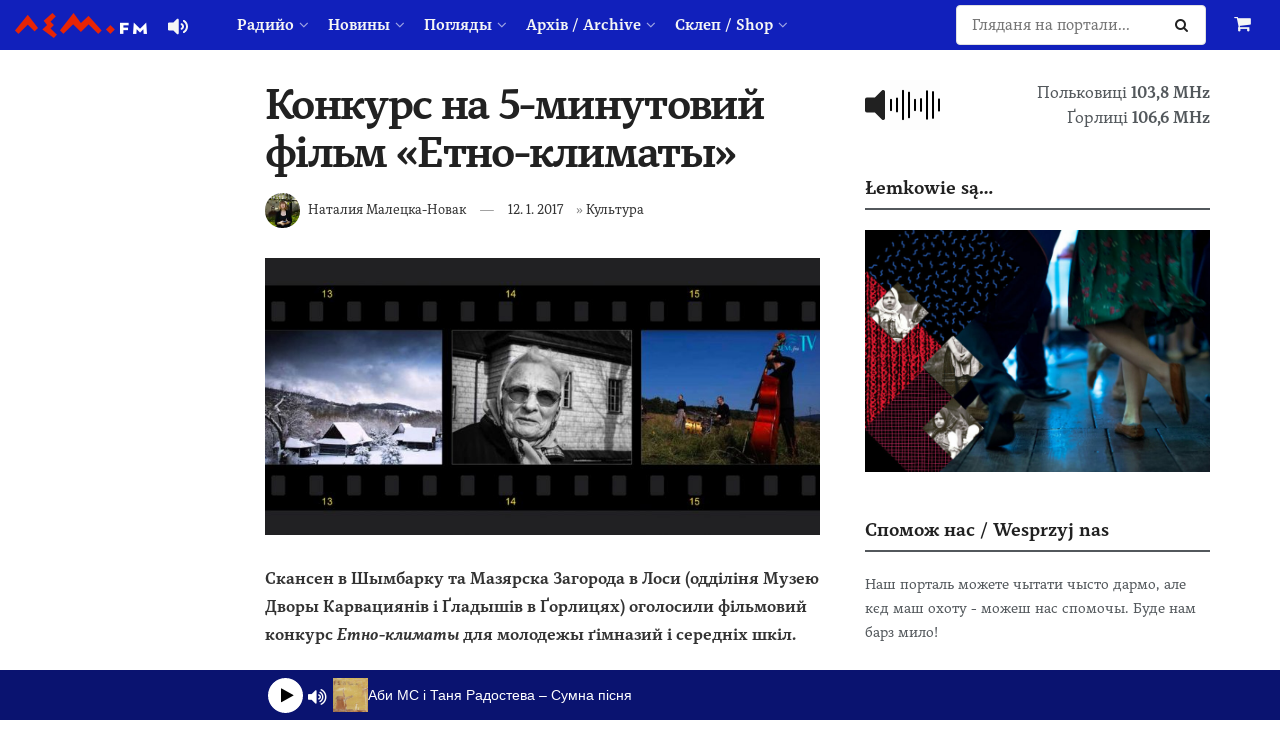

--- FILE ---
content_type: text/html; charset=UTF-8
request_url: https://www.lem.fm/konkurs-na-5-minutoviy-film-etno-klimatyi/
body_size: 30223
content:
<!doctype html>
<!--[if lt IE 7]> <html class="no-js lt-ie9 lt-ie8 lt-ie7" lang="rue"> <![endif]-->
<!--[if IE 7]>    <html class="no-js lt-ie9 lt-ie8" lang="rue"> <![endif]-->
<!--[if IE 8]>    <html class="no-js lt-ie9" lang="rue"> <![endif]-->
<!--[if IE 9]>    <html class="no-js lt-ie10" lang="rue"> <![endif]-->
<!--[if gt IE 8]><!--> <html class="no-js" lang="rue"> <!--<![endif]-->
<head>
    <meta http-equiv="Content-Type" content="text/html; charset=UTF-8" />
    <meta name='viewport' content='width=device-width, initial-scale=1, user-scalable=yes' />
    <link rel="profile" href="https://gmpg.org/xfn/11" />
    <link rel="pingback" href="https://www.lem.fm/xmlrpc.php" />
    <meta name="theme-color" content="#1120bb">
             <meta name="msapplication-navbutton-color" content="#1120bb">
             <meta name="apple-mobile-web-app-status-bar-style" content="#1120bb"><meta name='robots' content='index, follow, max-image-preview:large, max-snippet:-1, max-video-preview:-1' />
	<style>
		@media screen {
			.jeg_footer_content {
				padding-bottom: 50px !important;
			}
			.jscroll-to-top {
				bottom: 80px !important;
			}
			.theiaStickySidebar {
				padding-bottom: 50px !important;
			}
		}
	</style>
			<script type="text/javascript">
			  var jnews_ajax_url = '/?ajax-request=jnews'
			</script>
			<script type="text/javascript">;window.jnews=window.jnews||{},window.jnews.library=window.jnews.library||{},window.jnews.library=function(){"use strict";var e=this;e.win=window,e.doc=document,e.noop=function(){},e.globalBody=e.doc.getElementsByTagName("body")[0],e.globalBody=e.globalBody?e.globalBody:e.doc,e.win.jnewsDataStorage=e.win.jnewsDataStorage||{_storage:new WeakMap,put:function(e,t,n){this._storage.has(e)||this._storage.set(e,new Map),this._storage.get(e).set(t,n)},get:function(e,t){return this._storage.get(e).get(t)},has:function(e,t){return this._storage.has(e)&&this._storage.get(e).has(t)},remove:function(e,t){var n=this._storage.get(e).delete(t);return 0===!this._storage.get(e).size&&this._storage.delete(e),n}},e.windowWidth=function(){return e.win.innerWidth||e.docEl.clientWidth||e.globalBody.clientWidth},e.windowHeight=function(){return e.win.innerHeight||e.docEl.clientHeight||e.globalBody.clientHeight},e.requestAnimationFrame=e.win.requestAnimationFrame||e.win.webkitRequestAnimationFrame||e.win.mozRequestAnimationFrame||e.win.msRequestAnimationFrame||window.oRequestAnimationFrame||function(e){return setTimeout(e,1e3/60)},e.cancelAnimationFrame=e.win.cancelAnimationFrame||e.win.webkitCancelAnimationFrame||e.win.webkitCancelRequestAnimationFrame||e.win.mozCancelAnimationFrame||e.win.msCancelRequestAnimationFrame||e.win.oCancelRequestAnimationFrame||function(e){clearTimeout(e)},e.classListSupport="classList"in document.createElement("_"),e.hasClass=e.classListSupport?function(e,t){return e.classList.contains(t)}:function(e,t){return e.className.indexOf(t)>=0},e.addClass=e.classListSupport?function(t,n){e.hasClass(t,n)||t.classList.add(n)}:function(t,n){e.hasClass(t,n)||(t.className+=" "+n)},e.removeClass=e.classListSupport?function(t,n){e.hasClass(t,n)&&t.classList.remove(n)}:function(t,n){e.hasClass(t,n)&&(t.className=t.className.replace(n,""))},e.objKeys=function(e){var t=[];for(var n in e)Object.prototype.hasOwnProperty.call(e,n)&&t.push(n);return t},e.isObjectSame=function(e,t){var n=!0;return JSON.stringify(e)!==JSON.stringify(t)&&(n=!1),n},e.extend=function(){for(var e,t,n,o=arguments[0]||{},i=1,a=arguments.length;i<a;i++)if(null!==(e=arguments[i]))for(t in e)o!==(n=e[t])&&void 0!==n&&(o[t]=n);return o},e.dataStorage=e.win.jnewsDataStorage,e.isVisible=function(e){return 0!==e.offsetWidth&&0!==e.offsetHeight||e.getBoundingClientRect().length},e.getHeight=function(e){return e.offsetHeight||e.clientHeight||e.getBoundingClientRect().height},e.getWidth=function(e){return e.offsetWidth||e.clientWidth||e.getBoundingClientRect().width},e.supportsPassive=!1;try{var t=Object.defineProperty({},"passive",{get:function(){e.supportsPassive=!0}});"createEvent"in e.doc?e.win.addEventListener("test",null,t):"fireEvent"in e.doc&&e.win.attachEvent("test",null)}catch(e){}e.passiveOption=!!e.supportsPassive&&{passive:!0},e.setStorage=function(e,t){e="jnews-"+e;var n={expired:Math.floor(((new Date).getTime()+432e5)/1e3)};t=Object.assign(n,t);localStorage.setItem(e,JSON.stringify(t))},e.getStorage=function(e){e="jnews-"+e;var t=localStorage.getItem(e);return null!==t&&0<t.length?JSON.parse(localStorage.getItem(e)):{}},e.expiredStorage=function(){var t,n="jnews-";for(var o in localStorage)o.indexOf(n)>-1&&"undefined"!==(t=e.getStorage(o.replace(n,""))).expired&&t.expired<Math.floor((new Date).getTime()/1e3)&&localStorage.removeItem(o)},e.addEvents=function(t,n,o){for(var i in n){var a=["touchstart","touchmove"].indexOf(i)>=0&&!o&&e.passiveOption;"createEvent"in e.doc?t.addEventListener(i,n[i],a):"fireEvent"in e.doc&&t.attachEvent("on"+i,n[i])}},e.removeEvents=function(t,n){for(var o in n)"createEvent"in e.doc?t.removeEventListener(o,n[o]):"fireEvent"in e.doc&&t.detachEvent("on"+o,n[o])},e.triggerEvents=function(t,n,o){var i;o=o||{detail:null};return"createEvent"in e.doc?(!(i=e.doc.createEvent("CustomEvent")||new CustomEvent(n)).initCustomEvent||i.initCustomEvent(n,!0,!1,o),void t.dispatchEvent(i)):"fireEvent"in e.doc?((i=e.doc.createEventObject()).eventType=n,void t.fireEvent("on"+i.eventType,i)):void 0},e.getParents=function(t,n){void 0===n&&(n=e.doc);for(var o=[],i=t.parentNode,a=!1;!a;)if(i){var r=i;r.querySelectorAll(n).length?a=!0:(o.push(r),i=r.parentNode)}else o=[],a=!0;return o},e.forEach=function(e,t,n){for(var o=0,i=e.length;o<i;o++)t.call(n,e[o],o)},e.getText=function(e){return e.innerText||e.textContent},e.setText=function(e,t){var n="object"==typeof t?t.innerText||t.textContent:t;e.innerText&&(e.innerText=n),e.textContent&&(e.textContent=n)},e.httpBuildQuery=function(t){return e.objKeys(t).reduce(function t(n){var o=arguments.length>1&&void 0!==arguments[1]?arguments[1]:null;return function(i,a){var r=n[a];a=encodeURIComponent(a);var s=o?"".concat(o,"[").concat(a,"]"):a;return null==r||"function"==typeof r?(i.push("".concat(s,"=")),i):["number","boolean","string"].includes(typeof r)?(i.push("".concat(s,"=").concat(encodeURIComponent(r))),i):(i.push(e.objKeys(r).reduce(t(r,s),[]).join("&")),i)}}(t),[]).join("&")},e.get=function(t,n,o,i){return o="function"==typeof o?o:e.noop,e.ajax("GET",t,n,o,i)},e.post=function(t,n,o,i){return o="function"==typeof o?o:e.noop,e.ajax("POST",t,n,o,i)},e.ajax=function(t,n,o,i,a){var r=new XMLHttpRequest,s=n,c=e.httpBuildQuery(o);if(t=-1!=["GET","POST"].indexOf(t)?t:"GET",r.open(t,s+("GET"==t?"?"+c:""),!0),"POST"==t&&r.setRequestHeader("Content-type","application/x-www-form-urlencoded"),r.setRequestHeader("X-Requested-With","XMLHttpRequest"),r.onreadystatechange=function(){4===r.readyState&&200<=r.status&&300>r.status&&"function"==typeof i&&i.call(void 0,r.response)},void 0!==a&&!a){return{xhr:r,send:function(){r.send("POST"==t?c:null)}}}return r.send("POST"==t?c:null),{xhr:r}},e.scrollTo=function(t,n,o){function i(e,t,n){this.start=this.position(),this.change=e-this.start,this.currentTime=0,this.increment=20,this.duration=void 0===n?500:n,this.callback=t,this.finish=!1,this.animateScroll()}return Math.easeInOutQuad=function(e,t,n,o){return(e/=o/2)<1?n/2*e*e+t:-n/2*(--e*(e-2)-1)+t},i.prototype.stop=function(){this.finish=!0},i.prototype.move=function(t){e.doc.documentElement.scrollTop=t,e.globalBody.parentNode.scrollTop=t,e.globalBody.scrollTop=t},i.prototype.position=function(){return e.doc.documentElement.scrollTop||e.globalBody.parentNode.scrollTop||e.globalBody.scrollTop},i.prototype.animateScroll=function(){this.currentTime+=this.increment;var t=Math.easeInOutQuad(this.currentTime,this.start,this.change,this.duration);this.move(t),this.currentTime<this.duration&&!this.finish?e.requestAnimationFrame.call(e.win,this.animateScroll.bind(this)):this.callback&&"function"==typeof this.callback&&this.callback()},new i(t,n,o)},e.unwrap=function(t){var n,o=t;e.forEach(t,(function(e,t){n?n+=e:n=e})),o.replaceWith(n)},e.performance={start:function(e){performance.mark(e+"Start")},stop:function(e){performance.mark(e+"End"),performance.measure(e,e+"Start",e+"End")}},e.fps=function(){var t=0,n=0,o=0;!function(){var i=t=0,a=0,r=0,s=document.getElementById("fpsTable"),c=function(t){void 0===document.getElementsByTagName("body")[0]?e.requestAnimationFrame.call(e.win,(function(){c(t)})):document.getElementsByTagName("body")[0].appendChild(t)};null===s&&((s=document.createElement("div")).style.position="fixed",s.style.top="120px",s.style.left="10px",s.style.width="100px",s.style.height="20px",s.style.border="1px solid black",s.style.fontSize="11px",s.style.zIndex="100000",s.style.backgroundColor="white",s.id="fpsTable",c(s));var l=function(){o++,n=Date.now(),(a=(o/(r=(n-t)/1e3)).toPrecision(2))!=i&&(i=a,s.innerHTML=i+"fps"),1<r&&(t=n,o=0),e.requestAnimationFrame.call(e.win,l)};l()}()},e.instr=function(e,t){for(var n=0;n<t.length;n++)if(-1!==e.toLowerCase().indexOf(t[n].toLowerCase()))return!0},e.winLoad=function(t,n){function o(o){if("complete"===e.doc.readyState||"interactive"===e.doc.readyState)return!o||n?setTimeout(t,n||1):t(o),1}o()||e.addEvents(e.win,{load:o})},e.docReady=function(t,n){function o(o){if("complete"===e.doc.readyState||"interactive"===e.doc.readyState)return!o||n?setTimeout(t,n||1):t(o),1}o()||e.addEvents(e.doc,{DOMContentLoaded:o})},e.fireOnce=function(){e.docReady((function(){e.assets=e.assets||[],e.assets.length&&(e.boot(),e.load_assets())}),50)},e.boot=function(){e.length&&e.doc.querySelectorAll("style[media]").forEach((function(e){"not all"==e.getAttribute("media")&&e.removeAttribute("media")}))},e.create_js=function(t,n){var o=e.doc.createElement("script");switch(o.setAttribute("src",t),n){case"defer":o.setAttribute("defer",!0);break;case"async":o.setAttribute("async",!0);break;case"deferasync":o.setAttribute("defer",!0),o.setAttribute("async",!0)}e.globalBody.appendChild(o)},e.load_assets=function(){"object"==typeof e.assets&&e.forEach(e.assets.slice(0),(function(t,n){var o="";t.defer&&(o+="defer"),t.async&&(o+="async"),e.create_js(t.url,o);var i=e.assets.indexOf(t);i>-1&&e.assets.splice(i,1)})),e.assets=jnewsoption.au_scripts=window.jnewsads=[]},e.setCookie=function(e,t,n){var o="";if(n){var i=new Date;i.setTime(i.getTime()+24*n*60*60*1e3),o="; expires="+i.toUTCString()}document.cookie=e+"="+(t||"")+o+"; path=/"},e.getCookie=function(e){for(var t=e+"=",n=document.cookie.split(";"),o=0;o<n.length;o++){for(var i=n[o];" "==i.charAt(0);)i=i.substring(1,i.length);if(0==i.indexOf(t))return i.substring(t.length,i.length)}return null},e.eraseCookie=function(e){document.cookie=e+"=; Path=/; Expires=Thu, 01 Jan 1970 00:00:01 GMT;"},e.docReady((function(){e.globalBody=e.globalBody==e.doc?e.doc.getElementsByTagName("body")[0]:e.globalBody,e.globalBody=e.globalBody?e.globalBody:e.doc})),e.winLoad((function(){e.winLoad((function(){var t=!1;if(void 0!==window.jnewsadmin)if(void 0!==window.file_version_checker){var n=e.objKeys(window.file_version_checker);n.length?n.forEach((function(e){t||"10.0.4"===window.file_version_checker[e]||(t=!0)})):t=!0}else t=!0;t&&(window.jnewsHelper.getMessage(),window.jnewsHelper.getNotice())}),2500)}))},window.jnews.library=new window.jnews.library;</script>
	<!-- This site is optimized with the Yoast SEO plugin v26.7 - https://yoast.com/wordpress/plugins/seo/ -->
	<title>Конкурс на 5-минутовий фільм «Етно-климаты» - lem.fm - Радийо Руской Бурсы</title>
	<meta name="description" content="Скансен в Шымбарку та Мазярска Загорода в Лоси (одділіня Музею Дворы Карвациянів і Ґладышів в Ґорлицях) оголосили фільмовий конкурс Етно-климаты для" />
	<link rel="canonical" href="https://www.lem.fm/konkurs-na-5-minutoviy-film-etno-klimatyi/" />
	<meta property="og:locale" content="ru_RU" />
	<meta property="og:type" content="article" />
	<meta property="og:title" content="Конкурс на 5-минутовий фільм «Етно-климаты» - lem.fm - Радийо Руской Бурсы" />
	<meta property="og:description" content="Скансен в Шымбарку та Мазярска Загорода в Лоси (одділіня Музею Дворы Карвациянів і Ґладышів в Ґорлицях) оголосили фільмовий конкурс Етно-климаты для" />
	<meta property="og:url" content="https://www.lem.fm/konkurs-na-5-minutoviy-film-etno-klimatyi/" />
	<meta property="og:site_name" content="lem.fm - Радийо Руской Бурсы" />
	<meta property="article:publisher" content="https://www.facebook.com/lem.fm/" />
	<meta property="article:author" content="https://www.facebook.com/profile.php?id=1369134512" />
	<meta property="article:published_time" content="2017-01-12T22:16:36+00:00" />
	<meta property="article:modified_time" content="2017-02-22T15:48:31+00:00" />
	<meta property="og:image" content="https://www.lem.fm/wp-content/uploads/2017/01/etno-klymaty-2x1.jpg" />
	<meta property="og:image:width" content="1134" />
	<meta property="og:image:height" content="567" />
	<meta property="og:image:type" content="image/jpeg" />
	<meta name="author" content="Наталия Малецка-Новак" />
	<meta name="twitter:card" content="summary_large_image" />
	<meta name="twitter:creator" content="@lemfm" />
	<meta name="twitter:site" content="@lemfm" />
	<meta name="twitter:label1" content="Written by" />
	<meta name="twitter:data1" content="Наталия Малецка-Новак" />
	<script type="application/ld+json" class="yoast-schema-graph">{"@context":"https://schema.org","@graph":[{"@type":"Article","@id":"https://www.lem.fm/konkurs-na-5-minutoviy-film-etno-klimatyi/#article","isPartOf":{"@id":"https://www.lem.fm/konkurs-na-5-minutoviy-film-etno-klimatyi/"},"author":{"name":"Наталия Малецка-Новак","@id":"https://www.lem.fm/#/schema/person/410f2350f1599e510519b9bc081515ea"},"headline":"Конкурс на 5-минутовий фільм «Етно-климаты»","datePublished":"2017-01-12T22:16:36+00:00","dateModified":"2017-02-22T15:48:31+00:00","mainEntityOfPage":{"@id":"https://www.lem.fm/konkurs-na-5-minutoviy-film-etno-klimatyi/"},"wordCount":191,"publisher":{"@id":"https://www.lem.fm/#organization"},"image":{"@id":"https://www.lem.fm/konkurs-na-5-minutoviy-film-etno-klimatyi/#primaryimage"},"thumbnailUrl":"https://www.lem.fm/wp-content/uploads/2017/01/etno-klymaty-2x1.jpg","articleSection":["Культура"],"inLanguage":"rue"},{"@type":"WebPage","@id":"https://www.lem.fm/konkurs-na-5-minutoviy-film-etno-klimatyi/","url":"https://www.lem.fm/konkurs-na-5-minutoviy-film-etno-klimatyi/","name":"Конкурс на 5-минутовий фільм «Етно-климаты» - lem.fm - Радийо Руской Бурсы","isPartOf":{"@id":"https://www.lem.fm/#website"},"primaryImageOfPage":{"@id":"https://www.lem.fm/konkurs-na-5-minutoviy-film-etno-klimatyi/#primaryimage"},"image":{"@id":"https://www.lem.fm/konkurs-na-5-minutoviy-film-etno-klimatyi/#primaryimage"},"thumbnailUrl":"https://www.lem.fm/wp-content/uploads/2017/01/etno-klymaty-2x1.jpg","datePublished":"2017-01-12T22:16:36+00:00","dateModified":"2017-02-22T15:48:31+00:00","description":"Скансен в Шымбарку та Мазярска Загорода в Лоси (одділіня Музею Дворы Карвациянів і Ґладышів в Ґорлицях) оголосили фільмовий конкурс Етно-климаты для","breadcrumb":{"@id":"https://www.lem.fm/konkurs-na-5-minutoviy-film-etno-klimatyi/#breadcrumb"},"inLanguage":"rue","potentialAction":[{"@type":"ReadAction","target":["https://www.lem.fm/konkurs-na-5-minutoviy-film-etno-klimatyi/"]}]},{"@type":"ImageObject","inLanguage":"rue","@id":"https://www.lem.fm/konkurs-na-5-minutoviy-film-etno-klimatyi/#primaryimage","url":"https://www.lem.fm/wp-content/uploads/2017/01/etno-klymaty-2x1.jpg","contentUrl":"https://www.lem.fm/wp-content/uploads/2017/01/etno-klymaty-2x1.jpg","width":1134,"height":567},{"@type":"BreadcrumbList","@id":"https://www.lem.fm/konkurs-na-5-minutoviy-film-etno-klimatyi/#breadcrumb","itemListElement":[{"@type":"ListItem","position":1,"name":"Home","item":"https://www.lem.fm/"},{"@type":"ListItem","position":2,"name":"Конкурс на 5-минутовий фільм «Етно-климаты»"}]},{"@type":"WebSite","@id":"https://www.lem.fm/#website","url":"https://www.lem.fm/","name":"lem.fm - Радийо Руской Бурсы","description":"Перше наше радийо","publisher":{"@id":"https://www.lem.fm/#organization"},"potentialAction":[{"@type":"SearchAction","target":{"@type":"EntryPoint","urlTemplate":"https://www.lem.fm/?s={search_term_string}"},"query-input":{"@type":"PropertyValueSpecification","valueRequired":true,"valueName":"search_term_string"}}],"inLanguage":"rue"},{"@type":"Organization","@id":"https://www.lem.fm/#organization","name":"lem.fm","url":"https://www.lem.fm/","logo":{"@type":"ImageObject","inLanguage":"rue","@id":"https://www.lem.fm/#/schema/logo/image/","url":"https://www.lem.fm/wp-content/uploads/2019/09/favicon-or8.png","contentUrl":"https://www.lem.fm/wp-content/uploads/2019/09/favicon-or8.png","width":240,"height":240,"caption":"lem.fm"},"image":{"@id":"https://www.lem.fm/#/schema/logo/image/"},"sameAs":["https://www.facebook.com/lem.fm/","https://x.com/lemfm","https://www.instagram.com/lem.fm_radio/"]},{"@type":"Person","@id":"https://www.lem.fm/#/schema/person/410f2350f1599e510519b9bc081515ea","name":"Наталия Малецка-Новак","image":{"@type":"ImageObject","inLanguage":"rue","@id":"https://www.lem.fm/#/schema/person/image/","url":"https://www.lem.fm/wp-content/uploads/2025/02/cropped-ja-96x96.jpg","contentUrl":"https://www.lem.fm/wp-content/uploads/2025/02/cropped-ja-96x96.jpg","caption":"Наталия Малецка-Новак"},"description":"лемківска активістка, од 2014 р. звязана зо Стоваришыньом «Руска Бурса» в Ґорлицях, од 2020 р. в функциі ведучой заряду. Спілтворит русиньскы медиі, головні лем.фм – перше лемківскє радийо та інформацийный порталь www.lem.fm, публикує тіж м.ін. в ґазеті «Бесіда» ци «НН ІнфоРусин». Членкыня ансамблю опрацовуючого госла до Контекстуального Словника Лемківского Языка. Стипендистка Мініcтра Культуры і Нацийональной Спадковины в 2020 р. В 2022 році лявреатка Нагороды Бургомайстра Міста Ґорлиці Рафала Куклі за осягніня в обшыри пошырюваня і плеканя рідной культуры. Контакт: natalia@lem.fm","sameAs":["https://www.facebook.com/profile.php?id=1369134512"],"url":"https://www.lem.fm/author/mareszka/"}]}</script>
	<!-- / Yoast SEO plugin. -->


<link rel="alternate" type="application/rss+xml" title="lem.fm - Радийо Руской Бурсы &raquo; Feed" href="https://www.lem.fm/feed/" />
<link rel="alternate" title="oEmbed (JSON)" type="application/json+oembed" href="https://www.lem.fm/wp-json/oembed/1.0/embed?url=https%3A%2F%2Fwww.lem.fm%2Fkonkurs-na-5-minutoviy-film-etno-klimatyi%2F&#038;lang=rue" />
<link rel="alternate" title="oEmbed (XML)" type="text/xml+oembed" href="https://www.lem.fm/wp-json/oembed/1.0/embed?url=https%3A%2F%2Fwww.lem.fm%2Fkonkurs-na-5-minutoviy-film-etno-klimatyi%2F&#038;format=xml&#038;lang=rue" />
<meta name="web_author" content="Marián Kadaňka, kadanka.net">
<style id='wp-img-auto-sizes-contain-inline-css' type='text/css'>
img:is([sizes=auto i],[sizes^="auto," i]){contain-intrinsic-size:3000px 1500px}
/*# sourceURL=wp-img-auto-sizes-contain-inline-css */
</style>
<style id='wp-emoji-styles-inline-css' type='text/css'>

	img.wp-smiley, img.emoji {
		display: inline !important;
		border: none !important;
		box-shadow: none !important;
		height: 1em !important;
		width: 1em !important;
		margin: 0 0.07em !important;
		vertical-align: -0.1em !important;
		background: none !important;
		padding: 0 !important;
	}
/*# sourceURL=wp-emoji-styles-inline-css */
</style>
<style id='wp-block-library-inline-css' type='text/css'>
:root{--wp-block-synced-color:#7a00df;--wp-block-synced-color--rgb:122,0,223;--wp-bound-block-color:var(--wp-block-synced-color);--wp-editor-canvas-background:#ddd;--wp-admin-theme-color:#007cba;--wp-admin-theme-color--rgb:0,124,186;--wp-admin-theme-color-darker-10:#006ba1;--wp-admin-theme-color-darker-10--rgb:0,107,160.5;--wp-admin-theme-color-darker-20:#005a87;--wp-admin-theme-color-darker-20--rgb:0,90,135;--wp-admin-border-width-focus:2px}@media (min-resolution:192dpi){:root{--wp-admin-border-width-focus:1.5px}}.wp-element-button{cursor:pointer}:root .has-very-light-gray-background-color{background-color:#eee}:root .has-very-dark-gray-background-color{background-color:#313131}:root .has-very-light-gray-color{color:#eee}:root .has-very-dark-gray-color{color:#313131}:root .has-vivid-green-cyan-to-vivid-cyan-blue-gradient-background{background:linear-gradient(135deg,#00d084,#0693e3)}:root .has-purple-crush-gradient-background{background:linear-gradient(135deg,#34e2e4,#4721fb 50%,#ab1dfe)}:root .has-hazy-dawn-gradient-background{background:linear-gradient(135deg,#faaca8,#dad0ec)}:root .has-subdued-olive-gradient-background{background:linear-gradient(135deg,#fafae1,#67a671)}:root .has-atomic-cream-gradient-background{background:linear-gradient(135deg,#fdd79a,#004a59)}:root .has-nightshade-gradient-background{background:linear-gradient(135deg,#330968,#31cdcf)}:root .has-midnight-gradient-background{background:linear-gradient(135deg,#020381,#2874fc)}:root{--wp--preset--font-size--normal:16px;--wp--preset--font-size--huge:42px}.has-regular-font-size{font-size:1em}.has-larger-font-size{font-size:2.625em}.has-normal-font-size{font-size:var(--wp--preset--font-size--normal)}.has-huge-font-size{font-size:var(--wp--preset--font-size--huge)}.has-text-align-center{text-align:center}.has-text-align-left{text-align:left}.has-text-align-right{text-align:right}.has-fit-text{white-space:nowrap!important}#end-resizable-editor-section{display:none}.aligncenter{clear:both}.items-justified-left{justify-content:flex-start}.items-justified-center{justify-content:center}.items-justified-right{justify-content:flex-end}.items-justified-space-between{justify-content:space-between}.screen-reader-text{border:0;clip-path:inset(50%);height:1px;margin:-1px;overflow:hidden;padding:0;position:absolute;width:1px;word-wrap:normal!important}.screen-reader-text:focus{background-color:#ddd;clip-path:none;color:#444;display:block;font-size:1em;height:auto;left:5px;line-height:normal;padding:15px 23px 14px;text-decoration:none;top:5px;width:auto;z-index:100000}html :where(.has-border-color){border-style:solid}html :where([style*=border-top-color]){border-top-style:solid}html :where([style*=border-right-color]){border-right-style:solid}html :where([style*=border-bottom-color]){border-bottom-style:solid}html :where([style*=border-left-color]){border-left-style:solid}html :where([style*=border-width]){border-style:solid}html :where([style*=border-top-width]){border-top-style:solid}html :where([style*=border-right-width]){border-right-style:solid}html :where([style*=border-bottom-width]){border-bottom-style:solid}html :where([style*=border-left-width]){border-left-style:solid}html :where(img[class*=wp-image-]){height:auto;max-width:100%}:where(figure){margin:0 0 1em}html :where(.is-position-sticky){--wp-admin--admin-bar--position-offset:var(--wp-admin--admin-bar--height,0px)}@media screen and (max-width:600px){html :where(.is-position-sticky){--wp-admin--admin-bar--position-offset:0px}}

/*# sourceURL=wp-block-library-inline-css */
</style><link rel='stylesheet' id='wc-blocks-style-css' href='https://www.lem.fm/wp-content/plugins/woocommerce/assets/client/blocks/wc-blocks.css?ver=wc-10.4.3' type='text/css' media='all' />
<style id='global-styles-inline-css' type='text/css'>
:root{--wp--preset--aspect-ratio--square: 1;--wp--preset--aspect-ratio--4-3: 4/3;--wp--preset--aspect-ratio--3-4: 3/4;--wp--preset--aspect-ratio--3-2: 3/2;--wp--preset--aspect-ratio--2-3: 2/3;--wp--preset--aspect-ratio--16-9: 16/9;--wp--preset--aspect-ratio--9-16: 9/16;--wp--preset--color--black: #000000;--wp--preset--color--cyan-bluish-gray: #abb8c3;--wp--preset--color--white: #ffffff;--wp--preset--color--pale-pink: #f78da7;--wp--preset--color--vivid-red: #cf2e2e;--wp--preset--color--luminous-vivid-orange: #ff6900;--wp--preset--color--luminous-vivid-amber: #fcb900;--wp--preset--color--light-green-cyan: #7bdcb5;--wp--preset--color--vivid-green-cyan: #00d084;--wp--preset--color--pale-cyan-blue: #8ed1fc;--wp--preset--color--vivid-cyan-blue: #0693e3;--wp--preset--color--vivid-purple: #9b51e0;--wp--preset--gradient--vivid-cyan-blue-to-vivid-purple: linear-gradient(135deg,rgb(6,147,227) 0%,rgb(155,81,224) 100%);--wp--preset--gradient--light-green-cyan-to-vivid-green-cyan: linear-gradient(135deg,rgb(122,220,180) 0%,rgb(0,208,130) 100%);--wp--preset--gradient--luminous-vivid-amber-to-luminous-vivid-orange: linear-gradient(135deg,rgb(252,185,0) 0%,rgb(255,105,0) 100%);--wp--preset--gradient--luminous-vivid-orange-to-vivid-red: linear-gradient(135deg,rgb(255,105,0) 0%,rgb(207,46,46) 100%);--wp--preset--gradient--very-light-gray-to-cyan-bluish-gray: linear-gradient(135deg,rgb(238,238,238) 0%,rgb(169,184,195) 100%);--wp--preset--gradient--cool-to-warm-spectrum: linear-gradient(135deg,rgb(74,234,220) 0%,rgb(151,120,209) 20%,rgb(207,42,186) 40%,rgb(238,44,130) 60%,rgb(251,105,98) 80%,rgb(254,248,76) 100%);--wp--preset--gradient--blush-light-purple: linear-gradient(135deg,rgb(255,206,236) 0%,rgb(152,150,240) 100%);--wp--preset--gradient--blush-bordeaux: linear-gradient(135deg,rgb(254,205,165) 0%,rgb(254,45,45) 50%,rgb(107,0,62) 100%);--wp--preset--gradient--luminous-dusk: linear-gradient(135deg,rgb(255,203,112) 0%,rgb(199,81,192) 50%,rgb(65,88,208) 100%);--wp--preset--gradient--pale-ocean: linear-gradient(135deg,rgb(255,245,203) 0%,rgb(182,227,212) 50%,rgb(51,167,181) 100%);--wp--preset--gradient--electric-grass: linear-gradient(135deg,rgb(202,248,128) 0%,rgb(113,206,126) 100%);--wp--preset--gradient--midnight: linear-gradient(135deg,rgb(2,3,129) 0%,rgb(40,116,252) 100%);--wp--preset--font-size--small: 13px;--wp--preset--font-size--medium: 20px;--wp--preset--font-size--large: 36px;--wp--preset--font-size--x-large: 42px;--wp--preset--spacing--20: 0.44rem;--wp--preset--spacing--30: 0.67rem;--wp--preset--spacing--40: 1rem;--wp--preset--spacing--50: 1.5rem;--wp--preset--spacing--60: 2.25rem;--wp--preset--spacing--70: 3.38rem;--wp--preset--spacing--80: 5.06rem;--wp--preset--shadow--natural: 6px 6px 9px rgba(0, 0, 0, 0.2);--wp--preset--shadow--deep: 12px 12px 50px rgba(0, 0, 0, 0.4);--wp--preset--shadow--sharp: 6px 6px 0px rgba(0, 0, 0, 0.2);--wp--preset--shadow--outlined: 6px 6px 0px -3px rgb(255, 255, 255), 6px 6px rgb(0, 0, 0);--wp--preset--shadow--crisp: 6px 6px 0px rgb(0, 0, 0);}:where(.is-layout-flex){gap: 0.5em;}:where(.is-layout-grid){gap: 0.5em;}body .is-layout-flex{display: flex;}.is-layout-flex{flex-wrap: wrap;align-items: center;}.is-layout-flex > :is(*, div){margin: 0;}body .is-layout-grid{display: grid;}.is-layout-grid > :is(*, div){margin: 0;}:where(.wp-block-columns.is-layout-flex){gap: 2em;}:where(.wp-block-columns.is-layout-grid){gap: 2em;}:where(.wp-block-post-template.is-layout-flex){gap: 1.25em;}:where(.wp-block-post-template.is-layout-grid){gap: 1.25em;}.has-black-color{color: var(--wp--preset--color--black) !important;}.has-cyan-bluish-gray-color{color: var(--wp--preset--color--cyan-bluish-gray) !important;}.has-white-color{color: var(--wp--preset--color--white) !important;}.has-pale-pink-color{color: var(--wp--preset--color--pale-pink) !important;}.has-vivid-red-color{color: var(--wp--preset--color--vivid-red) !important;}.has-luminous-vivid-orange-color{color: var(--wp--preset--color--luminous-vivid-orange) !important;}.has-luminous-vivid-amber-color{color: var(--wp--preset--color--luminous-vivid-amber) !important;}.has-light-green-cyan-color{color: var(--wp--preset--color--light-green-cyan) !important;}.has-vivid-green-cyan-color{color: var(--wp--preset--color--vivid-green-cyan) !important;}.has-pale-cyan-blue-color{color: var(--wp--preset--color--pale-cyan-blue) !important;}.has-vivid-cyan-blue-color{color: var(--wp--preset--color--vivid-cyan-blue) !important;}.has-vivid-purple-color{color: var(--wp--preset--color--vivid-purple) !important;}.has-black-background-color{background-color: var(--wp--preset--color--black) !important;}.has-cyan-bluish-gray-background-color{background-color: var(--wp--preset--color--cyan-bluish-gray) !important;}.has-white-background-color{background-color: var(--wp--preset--color--white) !important;}.has-pale-pink-background-color{background-color: var(--wp--preset--color--pale-pink) !important;}.has-vivid-red-background-color{background-color: var(--wp--preset--color--vivid-red) !important;}.has-luminous-vivid-orange-background-color{background-color: var(--wp--preset--color--luminous-vivid-orange) !important;}.has-luminous-vivid-amber-background-color{background-color: var(--wp--preset--color--luminous-vivid-amber) !important;}.has-light-green-cyan-background-color{background-color: var(--wp--preset--color--light-green-cyan) !important;}.has-vivid-green-cyan-background-color{background-color: var(--wp--preset--color--vivid-green-cyan) !important;}.has-pale-cyan-blue-background-color{background-color: var(--wp--preset--color--pale-cyan-blue) !important;}.has-vivid-cyan-blue-background-color{background-color: var(--wp--preset--color--vivid-cyan-blue) !important;}.has-vivid-purple-background-color{background-color: var(--wp--preset--color--vivid-purple) !important;}.has-black-border-color{border-color: var(--wp--preset--color--black) !important;}.has-cyan-bluish-gray-border-color{border-color: var(--wp--preset--color--cyan-bluish-gray) !important;}.has-white-border-color{border-color: var(--wp--preset--color--white) !important;}.has-pale-pink-border-color{border-color: var(--wp--preset--color--pale-pink) !important;}.has-vivid-red-border-color{border-color: var(--wp--preset--color--vivid-red) !important;}.has-luminous-vivid-orange-border-color{border-color: var(--wp--preset--color--luminous-vivid-orange) !important;}.has-luminous-vivid-amber-border-color{border-color: var(--wp--preset--color--luminous-vivid-amber) !important;}.has-light-green-cyan-border-color{border-color: var(--wp--preset--color--light-green-cyan) !important;}.has-vivid-green-cyan-border-color{border-color: var(--wp--preset--color--vivid-green-cyan) !important;}.has-pale-cyan-blue-border-color{border-color: var(--wp--preset--color--pale-cyan-blue) !important;}.has-vivid-cyan-blue-border-color{border-color: var(--wp--preset--color--vivid-cyan-blue) !important;}.has-vivid-purple-border-color{border-color: var(--wp--preset--color--vivid-purple) !important;}.has-vivid-cyan-blue-to-vivid-purple-gradient-background{background: var(--wp--preset--gradient--vivid-cyan-blue-to-vivid-purple) !important;}.has-light-green-cyan-to-vivid-green-cyan-gradient-background{background: var(--wp--preset--gradient--light-green-cyan-to-vivid-green-cyan) !important;}.has-luminous-vivid-amber-to-luminous-vivid-orange-gradient-background{background: var(--wp--preset--gradient--luminous-vivid-amber-to-luminous-vivid-orange) !important;}.has-luminous-vivid-orange-to-vivid-red-gradient-background{background: var(--wp--preset--gradient--luminous-vivid-orange-to-vivid-red) !important;}.has-very-light-gray-to-cyan-bluish-gray-gradient-background{background: var(--wp--preset--gradient--very-light-gray-to-cyan-bluish-gray) !important;}.has-cool-to-warm-spectrum-gradient-background{background: var(--wp--preset--gradient--cool-to-warm-spectrum) !important;}.has-blush-light-purple-gradient-background{background: var(--wp--preset--gradient--blush-light-purple) !important;}.has-blush-bordeaux-gradient-background{background: var(--wp--preset--gradient--blush-bordeaux) !important;}.has-luminous-dusk-gradient-background{background: var(--wp--preset--gradient--luminous-dusk) !important;}.has-pale-ocean-gradient-background{background: var(--wp--preset--gradient--pale-ocean) !important;}.has-electric-grass-gradient-background{background: var(--wp--preset--gradient--electric-grass) !important;}.has-midnight-gradient-background{background: var(--wp--preset--gradient--midnight) !important;}.has-small-font-size{font-size: var(--wp--preset--font-size--small) !important;}.has-medium-font-size{font-size: var(--wp--preset--font-size--medium) !important;}.has-large-font-size{font-size: var(--wp--preset--font-size--large) !important;}.has-x-large-font-size{font-size: var(--wp--preset--font-size--x-large) !important;}
/*# sourceURL=global-styles-inline-css */
</style>

<style id='classic-theme-styles-inline-css' type='text/css'>
/*! This file is auto-generated */
.wp-block-button__link{color:#fff;background-color:#32373c;border-radius:9999px;box-shadow:none;text-decoration:none;padding:calc(.667em + 2px) calc(1.333em + 2px);font-size:1.125em}.wp-block-file__button{background:#32373c;color:#fff;text-decoration:none}
/*# sourceURL=/wp-includes/css/classic-themes.min.css */
</style>
<link rel='stylesheet' id='woocommerce-layout-css' href='https://www.lem.fm/wp-content/plugins/woocommerce/assets/css/woocommerce-layout.css?ver=10.4.3' type='text/css' media='all' />
<link rel='stylesheet' id='woocommerce-smallscreen-css' href='https://www.lem.fm/wp-content/plugins/woocommerce/assets/css/woocommerce-smallscreen.css?ver=10.4.3' type='text/css' media='only screen and (max-width: 768px)' />
<link rel='stylesheet' id='woocommerce-general-css' href='https://www.lem.fm/wp-content/plugins/woocommerce/assets/css/woocommerce.css?ver=10.4.3' type='text/css' media='all' />
<style id='woocommerce-inline-inline-css' type='text/css'>
.woocommerce form .form-row .required { visibility: visible; }
/*# sourceURL=woocommerce-inline-inline-css */
</style>
<link rel='stylesheet' id='js_composer_front-css' href='https://www.lem.fm/wp-content/plugins/js_composer/assets/css/js_composer.min.css?ver=8.7.2' type='text/css' media='all' />
<link rel='stylesheet' id='font-awesome-css' href='https://www.lem.fm/wp-content/themes/jnews/assets/fonts/font-awesome/font-awesome.min.css?ver=12.0.2' type='text/css' media='all' />
<link rel='preload' as='font' type='font/woff2' crossorigin id='font-awesome-webfont-css' href='https://www.lem.fm/wp-content/themes/jnews/assets/fonts/font-awesome/fonts/fontawesome-webfont.woff2?v=4.7.0' type='text/css' media='all' />
<link rel='preload' as='font' type='font/woff' crossorigin id='jnews-icon-webfont-css' href='https://www.lem.fm/wp-content/themes/jnews/assets/fonts/jegicon/fonts/jegicon.woff' type='text/css' media='all' />
<link rel='stylesheet' id='jnews-icon-css' href='https://www.lem.fm/wp-content/themes/jnews/assets/fonts/jegicon/jegicon.css?ver=12.0.2' type='text/css' media='all' />
<link rel='stylesheet' id='jscrollpane-css' href='https://www.lem.fm/wp-content/themes/jnews/assets/css/jquery.jscrollpane.css?ver=12.0.2' type='text/css' media='all' />
<link rel='stylesheet' id='oknav-css' href='https://www.lem.fm/wp-content/themes/jnews/assets/css/okayNav.css?ver=12.0.2' type='text/css' media='all' />
<link rel='stylesheet' id='magnific-popup-css' href='https://www.lem.fm/wp-content/themes/jnews/assets/css/magnific-popup.css?ver=12.0.2' type='text/css' media='all' />
<link rel='stylesheet' id='chosen-css' href='https://www.lem.fm/wp-content/themes/jnews/assets/css/chosen/chosen.css?ver=12.0.2' type='text/css' media='all' />
<link rel='stylesheet' id='jnews-main-css' href='https://www.lem.fm/wp-content/themes/jnews/assets/css/main.css?ver=12.0.2' type='text/css' media='all' />
<link rel='stylesheet' id='jnews-pages-css' href='https://www.lem.fm/wp-content/themes/jnews/assets/css/pages.css?ver=12.0.2' type='text/css' media='all' />
<link rel='stylesheet' id='jnews-single-css' href='https://www.lem.fm/wp-content/themes/jnews/assets/css/single.css?ver=12.0.2' type='text/css' media='all' />
<link rel='stylesheet' id='jnews-responsive-css' href='https://www.lem.fm/wp-content/themes/jnews/assets/css/responsive.css?ver=12.0.2' type='text/css' media='all' />
<link rel='stylesheet' id='jnews-pb-temp-css' href='https://www.lem.fm/wp-content/themes/jnews/assets/css/pb-temp.css?ver=12.0.2' type='text/css' media='all' />
<link rel='stylesheet' id='jnews-woocommerce-css' href='https://www.lem.fm/wp-content/themes/jnews/assets/css/woocommerce.css?ver=12.0.2' type='text/css' media='all' />
<link rel='stylesheet' id='jnews-js-composer-css' href='https://www.lem.fm/wp-content/themes/jnews/assets/css/js-composer-frontend.css?ver=12.0.2' type='text/css' media='all' />
<link rel='stylesheet' id='jnews-style-css' href='https://www.lem.fm/wp-content/themes/jnews/style.css?ver=12.0.2' type='text/css' media='all' />
<link rel='stylesheet' id='jnews-darkmode-css' href='https://www.lem.fm/wp-content/themes/jnews/assets/css/darkmode.css?ver=12.0.2' type='text/css' media='all' />
<link rel='stylesheet' id='lemfm-css' href='https://www.lem.fm/wp-content/plugins/lemfm-custom/lemfm.css?ver=1762598107' type='text/css' media='all' />
<link rel='stylesheet' id='jnews-select-share-css' href='https://www.lem.fm/wp-content/plugins/jnews-social-share/assets/css/plugin.css' type='text/css' media='all' />
<script type="text/javascript" src="https://www.lem.fm/wp-includes/js/jquery/jquery.min.js?ver=3.7.1" id="jquery-core-js"></script>

<script type="text/javascript" id="wc-add-to-cart-js-extra">
/* <![CDATA[ */
var wc_add_to_cart_params = {"ajax_url":"/wp-admin/admin-ajax.php","wc_ajax_url":"/?wc-ajax=%%endpoint%%","i18n_view_cart":"\u041a\u043e\u0448\u044b\u043a","cart_url":"https://www.lem.fm/koshyk/","is_cart":"","cart_redirect_after_add":"no"};
//# sourceURL=wc-add-to-cart-js-extra
/* ]]> */
</script>


<script type="text/javascript" id="woocommerce-js-extra">
/* <![CDATA[ */
var woocommerce_params = {"ajax_url":"/wp-admin/admin-ajax.php","wc_ajax_url":"/?wc-ajax=%%endpoint%%","i18n_password_show":"Show password","i18n_password_hide":"Hide password"};
//# sourceURL=woocommerce-js-extra
/* ]]> */
</script>


<script></script><link rel="https://api.w.org/" href="https://www.lem.fm/wp-json/" /><link rel="alternate" title="JSON" type="application/json" href="https://www.lem.fm/wp-json/wp/v2/posts/65539" /><link rel="EditURI" type="application/rsd+xml" title="RSD" href="https://www.lem.fm/xmlrpc.php?rsd" />
<link rel='shortlink' href='https://www.lem.fm/?p=65539' />

 <!-- OneAll.com / Social Login for WordPress / v5.10.0 -->
<script data-cfasync="false" type="text/javascript">
 (function() {
  var oa = document.createElement('script'); oa.type = 'text/javascript';
  oa.async = true; oa.src = 'https://paulolemko.api.oneall.com/socialize/library.js';
  var s = document.getElementsByTagName('script')[0]; s.parentNode.insertBefore(oa, s);
 })();
</script>
	<noscript><style>.woocommerce-product-gallery{ opacity: 1 !important; }</style></noscript>
						<!-- Google Analytics tracking code output by Beehive Analytics -->
						<script async src="https://www.googletagmanager.com/gtag/js?id=G-MJZ5BK49XB&l=beehiveDataLayer"></script>
		<script>
						window.beehiveDataLayer = window.beehiveDataLayer || [];
			function beehive_ga() {beehiveDataLayer.push(arguments);}
			beehive_ga('js', new Date())
						beehive_ga('config', 'G-MJZ5BK49XB', {
				'anonymize_ip': true,
				'allow_google_signals': false,
			})
					</script>
		<meta name="generator" content="Powered by WPBakery Page Builder - drag and drop page builder for WordPress."/>
<script type='application/ld+json'>{"@context":"http:\/\/schema.org","@type":"Organization","@id":"https:\/\/www.lem.fm\/#organization","url":"https:\/\/www.lem.fm\/","name":"lem.fm","logo":{"@type":"ImageObject","url":"https:\/\/www.lem.fm\/wp-content\/uploads\/2018\/05\/cropped-logo-stina-1.png"},"sameAs":["https:\/\/www.facebook.com\/lem.fm\/","https:\/\/twitter.com\/lemfm","https:\/\/www.instagram.com\/lem.fm_radio\/","https:\/\/www.youtube.com\/channel\/UCis3u79rbDV6da-KBzpWx-Q\/videos","https:\/\/www.lem.fm\/feed\/"]}</script>
<script type='application/ld+json'>{"@context":"http:\/\/schema.org","@type":"WebSite","@id":"https:\/\/www.lem.fm\/#website","url":"https:\/\/www.lem.fm\/","name":"lem.fm","potentialAction":{"@type":"SearchAction","target":"https:\/\/www.lem.fm\/?s={search_term_string}","query-input":"required name=search_term_string"}}</script>
<link rel="icon" href="https://www.lem.fm/wp-content/uploads/2018/05/cropped-logo-stina-1-32x32.png" sizes="32x32" />
<link rel="icon" href="https://www.lem.fm/wp-content/uploads/2018/05/cropped-logo-stina-1-192x192.png" sizes="192x192" />
<link rel="apple-touch-icon" href="https://www.lem.fm/wp-content/uploads/2018/05/cropped-logo-stina-1-180x180.png" />
<meta name="msapplication-TileImage" content="https://www.lem.fm/wp-content/uploads/2018/05/cropped-logo-stina-1-270x270.png" />
<noscript><style> .wpb_animate_when_almost_visible { opacity: 1; }</style></noscript><link rel='stylesheet' id='wc-stripe-blocks-checkout-style-css' href='https://www.lem.fm/wp-content/plugins/woocommerce-gateway-stripe/build/upe-blocks.css?ver=5149cca93b0373758856' type='text/css' media='all' />
<link rel='stylesheet' id='jnews-scheme-css' href='https://www.lem.fm/wp-content/themes/jnews/data/import/newspaper/scheme.css?ver=12.0.2' type='text/css' media='all' />
</head>
<body class="wp-singular post-template-default single single-post postid-65539 single-format-standard wp-embed-responsive wp-theme-jnews theme-jnews woocommerce-no-js jeg_toggle_light jeg_single_tpl_1 jnews jsc_normal wpb-js-composer js-comp-ver-8.7.2 vc_responsive">

    	<iframe id="lemfm-player" class="iflex_spa_exclude" src="/player/iframed.html?v=2"
		style="position: fixed; height: 50px; width: 100%; bottom: 0; left: 0; z-index: 1000;"></iframe>

    
    <div class="jeg_ad jeg_ad_top jnews_header_top_ads">
        <div class='ads-wrapper  '></div>    </div>

    <!-- The Main Wrapper
    ============================================= -->
    <div class="jeg_viewport">

        
        <div class="jeg_header_wrapper">
            <div class="jeg_header_instagram_wrapper">
    </div>

<!-- HEADER -->
<div class="jeg_header full">
    <div class="jeg_midbar jeg_container jeg_navbar_wrapper dark">
    <div class="container">
        <div class="jeg_nav_row">
            
                <div class="jeg_nav_col jeg_nav_left jeg_nav_normal">
                    <div class="item_wrap jeg_nav_alignleft">
                        <div class="jeg_nav_item jeg_logo jeg_desktop_logo">
			<div class="site-title">
			<a href="https://www.lem.fm/" aria-label="Visit Homepage" style="padding: 0 0 0 0;">
				<img class='jeg_logo_img' src="https://www.lem.fm/wp-content/uploads/2021/01/logo-horizontal-25-or8-3.png"  alt="lem.fm - Радийо Руской Бурсы"data-light-src="https://www.lem.fm/wp-content/uploads/2021/01/logo-horizontal-25-or8-3.png" data-light-srcset="https://www.lem.fm/wp-content/uploads/2021/01/logo-horizontal-25-or8-3.png 1x,  2x" data-dark-src="" data-dark-srcset=" 1x,  2x"width="132" height="25">			</a>
		</div>
	</div>
<div class="jeg_nav_item jeg_nav_html">
	<a class="player" href="https://www.lem.fm/player/" target="_blank" onclick="window.open(this.href,'player','height=600,width=600'); return false;" onkeypress="window.open(this.href,'player','height=600,width=600'); return false;"><svg aria-hidden="true" focusable="false" role="img" xmlns="http://www.w3.org/2000/svg" viewBox="0 0 480 512"><path fill="currentColor" d="M215.03 71.05L126.06 160H24c-13.26 0-24 10.74-24 24v144c0 13.25 10.74 24 24 24h102.06l88.97 88.95c15.03 15.03 40.97 4.47 40.97-16.97V88.02c0-21.46-25.96-31.98-40.97-16.97zM480 256c0-63.53-32.06-121.94-85.77-156.24-11.19-7.14-26.03-3.82-33.12 7.46s-3.78 26.21 7.41 33.36C408.27 165.97 432 209.11 432 256s-23.73 90.03-63.48 115.42c-11.19 7.14-14.5 22.07-7.41 33.36 6.51 10.36 21.12 15.14 33.12 7.46C447.94 377.94 480 319.53 480 256zm-141.77-76.87c-11.58-6.33-26.19-2.16-32.61 9.45-6.39 11.61-2.16 26.2 9.45 32.61C327.98 228.28 336 241.63 336 256c0 14.38-8.02 27.72-20.92 34.81-11.61 6.41-15.84 21-9.45 32.61 6.43 11.66 21.05 15.8 32.61 9.45 28.23-15.55 45.77-45 45.77-76.88s-17.54-61.32-45.78-76.86z"></path></svg></a></div><div class="jeg_nav_item jeg_main_menu_wrapper">
<div class="jeg_mainmenu_wrap"><ul class="jeg_menu jeg_main_menu jeg_menu_style_5" data-animation="animate"><li id="menu-item-76407" class="menu-item menu-item-type-taxonomy menu-item-object-category menu-item-has-children menu-item-76407 bgnav" data-item-row="default" ><a href="https://www.lem.fm/category/radiyo/">Радийо</a>
<ul class="sub-menu">
	<li id="menu-item-76410" class="menu-item menu-item-type-taxonomy menu-item-object-category menu-item-76410 bgnav" data-item-row="default" ><a href="https://www.lem.fm/category/radiyo/zapovidyi-programiv/">Заповіди проґрамів</a></li>
	<li id="menu-item-76414" class="menu-item menu-item-type-post_type menu-item-object-page menu-item-76414 bgnav" data-item-row="default" ><a href="https://www.lem.fm/ramivka/">Порядок высыланя</a></li>
	<li id="menu-item-76557" class="menu-item menu-item-type-post_type menu-item-object-page menu-item-76557 bgnav" data-item-row="default" ><a href="https://www.lem.fm/cluhay-nas/">Cлухай нас</a></li>
	<li id="menu-item-148900" class="menu-item menu-item-type-custom menu-item-object-custom menu-item-148900 bgnav" data-item-row="default" ><a href="https://podkasty.lem.fm/">Подкаст</a></li>
</ul>
</li>
<li id="menu-item-76415" class="menu-item menu-item-type-taxonomy menu-item-object-category current-post-ancestor menu-item-has-children menu-item-76415 bgnav" data-item-row="default" ><a href="https://www.lem.fm/category/novinyi/">Новины</a>
<ul class="sub-menu">
	<li id="menu-item-76417" class="menu-item menu-item-type-taxonomy menu-item-object-category menu-item-76417 bgnav" data-item-row="default" ><a href="https://www.lem.fm/category/novinyi/visty/">Вісти</a></li>
	<li id="menu-item-76418" class="menu-item menu-item-type-taxonomy menu-item-object-category current-post-ancestor current-menu-parent current-post-parent menu-item-76418 bgnav" data-item-row="default" ><a href="https://www.lem.fm/category/novinyi/kultura/">Культура</a></li>
	<li id="menu-item-135122" class="menu-item menu-item-type-post_type_archive menu-item-object-event menu-item-135122 bgnav" data-item-row="default" ><a href="https://www.lem.fm/events/">Подіі</a></li>
	<li id="menu-item-119283" class="menu-item menu-item-type-taxonomy menu-item-object-category menu-item-119283 bgnav" data-item-row="default" ><a href="https://www.lem.fm/category/fafrindya/">Фафриндя і сконфіскуване</a></li>
	<li id="menu-item-76416" class="menu-item menu-item-type-taxonomy menu-item-object-category menu-item-76416 bgnav" data-item-row="default" ><a href="https://www.lem.fm/category/novinyi/inchyi/">Інчы</a></li>
	<li id="menu-item-127994" class="menu-item menu-item-type-taxonomy menu-item-object-category menu-item-127994 bgnav" data-item-row="default" ><a href="https://www.lem.fm/category/novinyi/sumar-dnya/">Сумар дня</a></li>
</ul>
</li>
<li id="menu-item-76662" class="menu-item menu-item-type-taxonomy menu-item-object-category menu-item-has-children menu-item-76662 bgnav" data-item-row="default" ><a href="https://www.lem.fm/category/poglyadyi/">Погляды</a>
<ul class="sub-menu">
	<li id="menu-item-76420" class="menu-item menu-item-type-taxonomy menu-item-object-category menu-item-76420 bgnav" data-item-row="default" ><a href="https://www.lem.fm/category/poglyadyi/komentari/">Коментарі</a></li>
	<li id="menu-item-76422" class="menu-item menu-item-type-taxonomy menu-item-object-category menu-item-76422 bgnav" data-item-row="default" ><a href="https://www.lem.fm/category/poglyadyi/retsenzii/">Рецензиі</a></li>
	<li id="menu-item-76559" class="menu-item menu-item-type-taxonomy menu-item-object-category menu-item-76559 bgnav" data-item-row="default" ><a href="https://www.lem.fm/category/poglyadyi/besidyi/">Бесіды</a></li>
	<li id="menu-item-76560" class="menu-item menu-item-type-taxonomy menu-item-object-category menu-item-76560 bgnav" data-item-row="default" ><a href="https://www.lem.fm/category/poglyadyi/z-istorii/">З істориі</a></li>
	<li id="menu-item-107269" class="menu-item menu-item-type-taxonomy menu-item-object-category menu-item-107269 bgnav" data-item-row="default" ><a href="https://www.lem.fm/category/poglyadyi/z-arhivnoj-presy/">З архівной пресы</a></li>
	<li id="menu-item-111832" class="menu-item menu-item-type-taxonomy menu-item-object-category menu-item-111832 bgnav" data-item-row="default" ><a href="https://www.lem.fm/category/poglyadyi/z-prirody/">З природы</a></li>
</ul>
</li>
<li id="menu-item-119284" class="menu-item menu-item-type-custom menu-item-object-custom menu-item-has-children menu-item-119284 bgnav" data-item-row="default" ><a>Архів / Archive</a>
<ul class="sub-menu">
	<li id="menu-item-96825" class="menu-item menu-item-type-custom menu-item-object-custom menu-item-96825 bgnav" data-item-row="default" ><a target="_blank" href="/archiwa/">Tur Tondos</a></li>
	<li id="menu-item-119285" class="menu-item menu-item-type-custom menu-item-object-custom menu-item-119285 bgnav" data-item-row="default" ><a target="_blank" href="/archiwabochenski/">Bocheński</a></li>
</ul>
</li>
<li id="menu-item-110436" class="menu-item menu-item-type-post_type menu-item-object-page menu-item-has-children menu-item-110436 bgnav" data-item-row="default" ><a href="https://www.lem.fm/sklep/">Склеп / Shop</a>
<ul class="sub-menu">
	<li id="menu-item-110437" class="menu-item menu-item-type-taxonomy menu-item-object-product_cat menu-item-110437 bgnav" data-item-row="default" ><a href="https://www.lem.fm/product-category/knyzhki/">Книжкы</a></li>
	<li id="menu-item-110438" class="menu-item menu-item-type-taxonomy menu-item-object-product_cat menu-item-110438 bgnav" data-item-row="default" ><a href="https://www.lem.fm/product-category/platni/">Платні</a></li>
	<li id="menu-item-146670" class="menu-item menu-item-type-taxonomy menu-item-object-product_cat menu-item-146670 bgnav" data-item-row="default" ><a href="https://www.lem.fm/product-category/inche/">Інче</a></li>
</ul>
</li>
</ul></div></div>
                    </div>
                </div>

                
                <div class="jeg_nav_col jeg_nav_center jeg_nav_normal">
                    <div class="item_wrap jeg_nav_aligncenter">
                                            </div>
                </div>

                
                <div class="jeg_nav_col jeg_nav_right jeg_nav_grow">
                    <div class="item_wrap jeg_nav_alignright">
                        <!-- Search Form -->
<div class="jeg_nav_item jeg_nav_search">
	<div class="jeg_search_wrapper jeg_search_no_expand rounded">
	    <a href="#" class="jeg_search_toggle"><i class="fa fa-search"></i></a>
	    <form action="https://www.lem.fm/" method="get" class="jeg_search_form" target="_top">
    <input name="s" class="jeg_search_input" placeholder="Гляданя на портали..." type="text" value="" autocomplete="off">
	<button aria-label="Search Button" type="submit" class="jeg_search_button btn"><i class="fa fa-search"></i></button>
</form>
<!-- jeg_search_hide with_result no_result -->
<div class="jeg_search_result jeg_search_hide with_result">
    <div class="search-result-wrapper">
    </div>
    <div class="search-link search-noresult">
        Брак результатів    </div>
    <div class="search-link search-all-button">
        <i class="fa fa-search"></i> Вшыткы результаты    </div>
</div>	</div>
</div><div class="jeg_nav_item jeg_cart woocommerce jeg_cart_icon">
    <i class="fa fa-shopping-cart jeg_carticon"></i>
    
        	<div class="jeg_cartcontent">
	        <div class="widget_shopping_cart_content">
	        	

	<p class="woocommerce-mini-cart__empty-message">Кошык єст порожній.</p>


		    </div>
		</div>
	
</div>			<div
				class="jeg_nav_item socials_widget jeg_social_icon_block nobg">
				<a href="https://www.facebook.com/lem.fm/" target='_blank' rel='external noopener nofollow'  aria-label="Find us on Facebook" class="jeg_facebook"><i class="fa fa-facebook"></i> </a><a href="https://twitter.com/lemfm" target='_blank' rel='external noopener nofollow'  aria-label="Find us on Twitter" class="jeg_twitter"><i class="fa fa-twitter"><span class="jeg-icon icon-twitter"><svg xmlns="http://www.w3.org/2000/svg" height="1em" viewBox="0 0 512 512"><!--! Font Awesome Free 6.4.2 by @fontawesome - https://fontawesome.com License - https://fontawesome.com/license (Commercial License) Copyright 2023 Fonticons, Inc. --><path d="M389.2 48h70.6L305.6 224.2 487 464H345L233.7 318.6 106.5 464H35.8L200.7 275.5 26.8 48H172.4L272.9 180.9 389.2 48zM364.4 421.8h39.1L151.1 88h-42L364.4 421.8z"/></svg></span></i> </a><a href="https://www.instagram.com/lem.fm_radio/" target='_blank' rel='external noopener nofollow'  aria-label="Find us on Instagram" class="jeg_instagram"><i class="fa fa-instagram"></i> </a><a href="https://www.youtube.com/channel/UCis3u79rbDV6da-KBzpWx-Q/videos" target='_blank' rel='external noopener nofollow'  aria-label="Find us on Youtube" class="jeg_youtube"><i class="fa fa-youtube-play"></i> </a><a href="https://www.lem.fm/feed/" target='_blank' rel='external noopener nofollow'  aria-label="Find us on RSS" class="jeg_rss"><i class="fa fa-rss"></i> </a>			</div>
			                    </div>
                </div>

                        </div>
    </div>
</div></div><!-- /.jeg_header -->        </div>

        <div class="jeg_header_sticky">
            <div class="sticky_blankspace"></div>
<div class="jeg_header full">
    <div class="jeg_container">
        <div data-mode="scroll" class="jeg_stickybar jeg_navbar jeg_navbar_wrapper  jeg_navbar_dark">
            <div class="container">
    <div class="jeg_nav_row">
        
            <div class="jeg_nav_col jeg_nav_left jeg_nav_normal">
                <div class="item_wrap jeg_nav_alignleft">
                    <div class="jeg_nav_item jeg_logo">
    <div class="site-title">
		<a href="https://www.lem.fm/" aria-label="Visit Homepage">
    	    <img class='jeg_logo_img' src="https://www.lem.fm/wp-content/uploads/2021/01/logo-horizontal-25-or8-3.png"  alt="lem.fm - Радийо Руской Бурсы"data-light-src="https://www.lem.fm/wp-content/uploads/2021/01/logo-horizontal-25-or8-3.png" data-light-srcset="https://www.lem.fm/wp-content/uploads/2021/01/logo-horizontal-25-or8-3.png 1x,  2x" data-dark-src="" data-dark-srcset=" 1x,  2x"width="132" height="25">    	</a>
    </div>
</div><div class="jeg_nav_item jeg_nav_html">
	<a class="player" href="https://www.lem.fm/player/" target="_blank" onclick="window.open(this.href,'player','height=600,width=600'); return false;" onkeypress="window.open(this.href,'player','height=600,width=600'); return false;"><svg aria-hidden="true" focusable="false" role="img" xmlns="http://www.w3.org/2000/svg" viewBox="0 0 480 512"><path fill="currentColor" d="M215.03 71.05L126.06 160H24c-13.26 0-24 10.74-24 24v144c0 13.25 10.74 24 24 24h102.06l88.97 88.95c15.03 15.03 40.97 4.47 40.97-16.97V88.02c0-21.46-25.96-31.98-40.97-16.97zM480 256c0-63.53-32.06-121.94-85.77-156.24-11.19-7.14-26.03-3.82-33.12 7.46s-3.78 26.21 7.41 33.36C408.27 165.97 432 209.11 432 256s-23.73 90.03-63.48 115.42c-11.19 7.14-14.5 22.07-7.41 33.36 6.51 10.36 21.12 15.14 33.12 7.46C447.94 377.94 480 319.53 480 256zm-141.77-76.87c-11.58-6.33-26.19-2.16-32.61 9.45-6.39 11.61-2.16 26.2 9.45 32.61C327.98 228.28 336 241.63 336 256c0 14.38-8.02 27.72-20.92 34.81-11.61 6.41-15.84 21-9.45 32.61 6.43 11.66 21.05 15.8 32.61 9.45 28.23-15.55 45.77-45 45.77-76.88s-17.54-61.32-45.78-76.86z"></path></svg></a></div><div class="jeg_nav_item jeg_main_menu_wrapper">
<div class="jeg_mainmenu_wrap"><ul class="jeg_menu jeg_main_menu jeg_menu_style_5" data-animation="animate"><li id="menu-item-76407" class="menu-item menu-item-type-taxonomy menu-item-object-category menu-item-has-children menu-item-76407 bgnav" data-item-row="default" ><a href="https://www.lem.fm/category/radiyo/">Радийо</a>
<ul class="sub-menu">
	<li id="menu-item-76410" class="menu-item menu-item-type-taxonomy menu-item-object-category menu-item-76410 bgnav" data-item-row="default" ><a href="https://www.lem.fm/category/radiyo/zapovidyi-programiv/">Заповіди проґрамів</a></li>
	<li id="menu-item-76414" class="menu-item menu-item-type-post_type menu-item-object-page menu-item-76414 bgnav" data-item-row="default" ><a href="https://www.lem.fm/ramivka/">Порядок высыланя</a></li>
	<li id="menu-item-76557" class="menu-item menu-item-type-post_type menu-item-object-page menu-item-76557 bgnav" data-item-row="default" ><a href="https://www.lem.fm/cluhay-nas/">Cлухай нас</a></li>
	<li id="menu-item-148900" class="menu-item menu-item-type-custom menu-item-object-custom menu-item-148900 bgnav" data-item-row="default" ><a href="https://podkasty.lem.fm/">Подкаст</a></li>
</ul>
</li>
<li id="menu-item-76415" class="menu-item menu-item-type-taxonomy menu-item-object-category current-post-ancestor menu-item-has-children menu-item-76415 bgnav" data-item-row="default" ><a href="https://www.lem.fm/category/novinyi/">Новины</a>
<ul class="sub-menu">
	<li id="menu-item-76417" class="menu-item menu-item-type-taxonomy menu-item-object-category menu-item-76417 bgnav" data-item-row="default" ><a href="https://www.lem.fm/category/novinyi/visty/">Вісти</a></li>
	<li id="menu-item-76418" class="menu-item menu-item-type-taxonomy menu-item-object-category current-post-ancestor current-menu-parent current-post-parent menu-item-76418 bgnav" data-item-row="default" ><a href="https://www.lem.fm/category/novinyi/kultura/">Культура</a></li>
	<li id="menu-item-135122" class="menu-item menu-item-type-post_type_archive menu-item-object-event menu-item-135122 bgnav" data-item-row="default" ><a href="https://www.lem.fm/events/">Подіі</a></li>
	<li id="menu-item-119283" class="menu-item menu-item-type-taxonomy menu-item-object-category menu-item-119283 bgnav" data-item-row="default" ><a href="https://www.lem.fm/category/fafrindya/">Фафриндя і сконфіскуване</a></li>
	<li id="menu-item-76416" class="menu-item menu-item-type-taxonomy menu-item-object-category menu-item-76416 bgnav" data-item-row="default" ><a href="https://www.lem.fm/category/novinyi/inchyi/">Інчы</a></li>
	<li id="menu-item-127994" class="menu-item menu-item-type-taxonomy menu-item-object-category menu-item-127994 bgnav" data-item-row="default" ><a href="https://www.lem.fm/category/novinyi/sumar-dnya/">Сумар дня</a></li>
</ul>
</li>
<li id="menu-item-76662" class="menu-item menu-item-type-taxonomy menu-item-object-category menu-item-has-children menu-item-76662 bgnav" data-item-row="default" ><a href="https://www.lem.fm/category/poglyadyi/">Погляды</a>
<ul class="sub-menu">
	<li id="menu-item-76420" class="menu-item menu-item-type-taxonomy menu-item-object-category menu-item-76420 bgnav" data-item-row="default" ><a href="https://www.lem.fm/category/poglyadyi/komentari/">Коментарі</a></li>
	<li id="menu-item-76422" class="menu-item menu-item-type-taxonomy menu-item-object-category menu-item-76422 bgnav" data-item-row="default" ><a href="https://www.lem.fm/category/poglyadyi/retsenzii/">Рецензиі</a></li>
	<li id="menu-item-76559" class="menu-item menu-item-type-taxonomy menu-item-object-category menu-item-76559 bgnav" data-item-row="default" ><a href="https://www.lem.fm/category/poglyadyi/besidyi/">Бесіды</a></li>
	<li id="menu-item-76560" class="menu-item menu-item-type-taxonomy menu-item-object-category menu-item-76560 bgnav" data-item-row="default" ><a href="https://www.lem.fm/category/poglyadyi/z-istorii/">З істориі</a></li>
	<li id="menu-item-107269" class="menu-item menu-item-type-taxonomy menu-item-object-category menu-item-107269 bgnav" data-item-row="default" ><a href="https://www.lem.fm/category/poglyadyi/z-arhivnoj-presy/">З архівной пресы</a></li>
	<li id="menu-item-111832" class="menu-item menu-item-type-taxonomy menu-item-object-category menu-item-111832 bgnav" data-item-row="default" ><a href="https://www.lem.fm/category/poglyadyi/z-prirody/">З природы</a></li>
</ul>
</li>
<li id="menu-item-119284" class="menu-item menu-item-type-custom menu-item-object-custom menu-item-has-children menu-item-119284 bgnav" data-item-row="default" ><a>Архів / Archive</a>
<ul class="sub-menu">
	<li id="menu-item-96825" class="menu-item menu-item-type-custom menu-item-object-custom menu-item-96825 bgnav" data-item-row="default" ><a target="_blank" href="/archiwa/">Tur Tondos</a></li>
	<li id="menu-item-119285" class="menu-item menu-item-type-custom menu-item-object-custom menu-item-119285 bgnav" data-item-row="default" ><a target="_blank" href="/archiwabochenski/">Bocheński</a></li>
</ul>
</li>
<li id="menu-item-110436" class="menu-item menu-item-type-post_type menu-item-object-page menu-item-has-children menu-item-110436 bgnav" data-item-row="default" ><a href="https://www.lem.fm/sklep/">Склеп / Shop</a>
<ul class="sub-menu">
	<li id="menu-item-110437" class="menu-item menu-item-type-taxonomy menu-item-object-product_cat menu-item-110437 bgnav" data-item-row="default" ><a href="https://www.lem.fm/product-category/knyzhki/">Книжкы</a></li>
	<li id="menu-item-110438" class="menu-item menu-item-type-taxonomy menu-item-object-product_cat menu-item-110438 bgnav" data-item-row="default" ><a href="https://www.lem.fm/product-category/platni/">Платні</a></li>
	<li id="menu-item-146670" class="menu-item menu-item-type-taxonomy menu-item-object-product_cat menu-item-146670 bgnav" data-item-row="default" ><a href="https://www.lem.fm/product-category/inche/">Інче</a></li>
</ul>
</li>
</ul></div></div>
                </div>
            </div>

            
            <div class="jeg_nav_col jeg_nav_center jeg_nav_normal">
                <div class="item_wrap jeg_nav_aligncenter">
                                    </div>
            </div>

            
            <div class="jeg_nav_col jeg_nav_right jeg_nav_grow">
                <div class="item_wrap jeg_nav_alignright">
                    <!-- Search Form -->
<div class="jeg_nav_item jeg_nav_search">
	<div class="jeg_search_wrapper jeg_search_no_expand rounded">
	    <a href="#" class="jeg_search_toggle"><i class="fa fa-search"></i></a>
	    <form action="https://www.lem.fm/" method="get" class="jeg_search_form" target="_top">
    <input name="s" class="jeg_search_input" placeholder="Гляданя на портали..." type="text" value="" autocomplete="off">
	<button aria-label="Search Button" type="submit" class="jeg_search_button btn"><i class="fa fa-search"></i></button>
</form>
<!-- jeg_search_hide with_result no_result -->
<div class="jeg_search_result jeg_search_hide with_result">
    <div class="search-result-wrapper">
    </div>
    <div class="search-link search-noresult">
        Брак результатів    </div>
    <div class="search-link search-all-button">
        <i class="fa fa-search"></i> Вшыткы результаты    </div>
</div>	</div>
</div><div class="jeg_nav_item jeg_cart woocommerce jeg_cart_icon">
    <i class="fa fa-shopping-cart jeg_carticon"></i>
    
        	<div class="jeg_cartcontent">
	        <div class="widget_shopping_cart_content">
	        	

	<p class="woocommerce-mini-cart__empty-message">Кошык єст порожній.</p>


		    </div>
		</div>
	
</div>			<div
				class="jeg_nav_item socials_widget jeg_social_icon_block nobg">
				<a href="https://www.facebook.com/lem.fm/" target='_blank' rel='external noopener nofollow'  aria-label="Find us on Facebook" class="jeg_facebook"><i class="fa fa-facebook"></i> </a><a href="https://twitter.com/lemfm" target='_blank' rel='external noopener nofollow'  aria-label="Find us on Twitter" class="jeg_twitter"><i class="fa fa-twitter"><span class="jeg-icon icon-twitter"><svg xmlns="http://www.w3.org/2000/svg" height="1em" viewBox="0 0 512 512"><!--! Font Awesome Free 6.4.2 by @fontawesome - https://fontawesome.com License - https://fontawesome.com/license (Commercial License) Copyright 2023 Fonticons, Inc. --><path d="M389.2 48h70.6L305.6 224.2 487 464H345L233.7 318.6 106.5 464H35.8L200.7 275.5 26.8 48H172.4L272.9 180.9 389.2 48zM364.4 421.8h39.1L151.1 88h-42L364.4 421.8z"/></svg></span></i> </a><a href="https://www.instagram.com/lem.fm_radio/" target='_blank' rel='external noopener nofollow'  aria-label="Find us on Instagram" class="jeg_instagram"><i class="fa fa-instagram"></i> </a><a href="https://www.youtube.com/channel/UCis3u79rbDV6da-KBzpWx-Q/videos" target='_blank' rel='external noopener nofollow'  aria-label="Find us on Youtube" class="jeg_youtube"><i class="fa fa-youtube-play"></i> </a><a href="https://www.lem.fm/feed/" target='_blank' rel='external noopener nofollow'  aria-label="Find us on RSS" class="jeg_rss"><i class="fa fa-rss"></i> </a>			</div>
			                </div>
            </div>

                </div>
</div>        </div>
    </div>
</div>
        </div>

        <div class="jeg_navbar_mobile_wrapper">
            <div class="jeg_navbar_mobile" data-mode="scroll">
    <div class="jeg_mobile_bottombar jeg_mobile_midbar jeg_container dark">
    <div class="container">
        <div class="jeg_nav_row">
            
                <div class="jeg_nav_col jeg_nav_left jeg_nav_normal">
                    <div class="item_wrap jeg_nav_alignleft">
                        <div class="jeg_nav_item">
    <a href="#" aria-label="Show Menu" class="toggle_btn jeg_mobile_toggle"><i class="fa fa-bars"></i></a>
</div>                    </div>
                </div>

                
                <div class="jeg_nav_col jeg_nav_center jeg_nav_grow">
                    <div class="item_wrap jeg_nav_aligncenter">
                        <div class="jeg_nav_item jeg_mobile_logo">
			<div class="site-title">
			<a href="https://www.lem.fm/" aria-label="Visit Homepage">
				<img class='jeg_logo_img' src="https://www.lem.fm/wp-content/uploads/2021/01/logo-horizontal-25-or8-3.png"  alt="lem.fm - Радийо Руской Бурсы"data-light-src="https://www.lem.fm/wp-content/uploads/2021/01/logo-horizontal-25-or8-3.png" data-light-srcset="https://www.lem.fm/wp-content/uploads/2021/01/logo-horizontal-25-or8-3.png 1x,  2x" data-dark-src="" data-dark-srcset=" 1x,  2x"width="132" height="25">			</a>
		</div>
	</div><div class="jeg_nav_item jeg_nav_html">
	<a class="player" href="https://www.lem.fm/player/" target="_blank" onclick="window.open(this.href,'player','height=600,width=600'); return false;" onkeypress="window.open(this.href,'player','height=600,width=600'); return false;"><svg aria-hidden="true" focusable="false" role="img" xmlns="http://www.w3.org/2000/svg" viewBox="0 0 480 512"><path fill="currentColor" d="M215.03 71.05L126.06 160H24c-13.26 0-24 10.74-24 24v144c0 13.25 10.74 24 24 24h102.06l88.97 88.95c15.03 15.03 40.97 4.47 40.97-16.97V88.02c0-21.46-25.96-31.98-40.97-16.97zM480 256c0-63.53-32.06-121.94-85.77-156.24-11.19-7.14-26.03-3.82-33.12 7.46s-3.78 26.21 7.41 33.36C408.27 165.97 432 209.11 432 256s-23.73 90.03-63.48 115.42c-11.19 7.14-14.5 22.07-7.41 33.36 6.51 10.36 21.12 15.14 33.12 7.46C447.94 377.94 480 319.53 480 256zm-141.77-76.87c-11.58-6.33-26.19-2.16-32.61 9.45-6.39 11.61-2.16 26.2 9.45 32.61C327.98 228.28 336 241.63 336 256c0 14.38-8.02 27.72-20.92 34.81-11.61 6.41-15.84 21-9.45 32.61 6.43 11.66 21.05 15.8 32.61 9.45 28.23-15.55 45.77-45 45.77-76.88s-17.54-61.32-45.78-76.86z"></path></svg></a></div>                    </div>
                </div>

                
                <div class="jeg_nav_col jeg_nav_right jeg_nav_normal">
                    <div class="item_wrap jeg_nav_alignright">
                        <div class="jeg_nav_item jeg_search_wrapper jeg_search_popup_expand">
    <a href="#" aria-label="Search Button" class="jeg_search_toggle"><i class="fa fa-search"></i></a>
	<form action="https://www.lem.fm/" method="get" class="jeg_search_form" target="_top">
    <input name="s" class="jeg_search_input" placeholder="Гляданя на портали..." type="text" value="" autocomplete="off">
	<button aria-label="Search Button" type="submit" class="jeg_search_button btn"><i class="fa fa-search"></i></button>
</form>
<!-- jeg_search_hide with_result no_result -->
<div class="jeg_search_result jeg_search_hide with_result">
    <div class="search-result-wrapper">
    </div>
    <div class="search-link search-noresult">
        Брак результатів    </div>
    <div class="search-link search-all-button">
        <i class="fa fa-search"></i> Вшыткы результаты    </div>
</div></div>                    </div>
                </div>

                        </div>
    </div>
</div></div>
<div class="sticky_blankspace" style="height: 50px;"></div>        </div>

        <div class="jeg_ad jeg_ad_top jnews_header_bottom_ads">
            <div class='ads-wrapper  '></div>        </div>

            <div class="post-wrapper">

        <div class="post-wrap" >

            
            <div class="jeg_main jeg_double_sidebar">
                <div class="jeg_container">
                    <div class="jeg_content jeg_singlepage">

	<div class="container">

		<div class="jeg_ad jeg_article jnews_article_top_ads">
			<div class='ads-wrapper  '></div>		</div>

		<div class="row">
			<div class="jeg_main_content col-md-6">
				<div class="jeg_inner_content">
					
						
						<div class="entry-header">
							
							<h1 class="jeg_post_title">Конкурс на 5-минутовий фільм «Етно-климаты»</h1>

							
							<div class="jeg_meta_container"><div class="jeg_post_meta jeg_post_meta_1">

	<div class="meta_left">
									<div class="jeg_meta_author">
					<img alt='Наталия Малецка-Новак' src='https://www.lem.fm/wp-content/uploads/2025/02/cropped-ja-80x80.jpg' srcset='https://www.lem.fm/wp-content/uploads/2025/02/cropped-ja-160x160.jpg 2x' class='avatar avatar-80 photo' height='80' width='80' decoding='async'/>					<span class="meta_text"></span>
					<a href="https://www.lem.fm/author/mareszka/">Наталия Малецка-Новак</a>				</div>
					
					<div class="jeg_meta_date">
				<a href="https://www.lem.fm/konkurs-na-5-minutoviy-film-etno-klimatyi/">12. 1. 2017</a>
			</div>
		
					<div class="jeg_meta_category">
				<span><span class="meta_text">»</span>
					<a href="https://www.lem.fm/category/novinyi/kultura/" rel="category tag">Культура</a>				</span>
			</div>
		
			</div>

	<div class="meta_right">
					</div>
</div>
</div>
						</div>

						<div  class="jeg_featured featured_image "><a href="https://www.lem.fm/wp-content/uploads/2017/01/etno-klymaty-2x1.jpg"><div class="thumbnail-container" style="padding-bottom:50%"><img width="750" height="375" src="https://www.lem.fm/wp-content/uploads/2017/01/etno-klymaty-2x1.jpg" class="attachment-jnews-featured-750 size-jnews-featured-750 wp-post-image" alt="" decoding="async" fetchpriority="high" srcset="https://www.lem.fm/wp-content/uploads/2017/01/etno-klymaty-2x1.jpg 1134w, https://www.lem.fm/wp-content/uploads/2017/01/etno-klymaty-2x1-350x175.jpg 350w, https://www.lem.fm/wp-content/uploads/2017/01/etno-klymaty-2x1-600x300.jpg 600w, https://www.lem.fm/wp-content/uploads/2017/01/etno-klymaty-2x1-300x150.jpg 300w, https://www.lem.fm/wp-content/uploads/2017/01/etno-klymaty-2x1-768x384.jpg 768w, https://www.lem.fm/wp-content/uploads/2017/01/etno-klymaty-2x1-1024x512.jpg 1024w, https://www.lem.fm/wp-content/uploads/2017/01/etno-klymaty-2x1-758x380.jpg 758w" sizes="(max-width: 750px) 100vw, 750px" /></div></a></div>
						<div class="jeg_share_top_container"></div>
						<div class="jeg_ad jeg_article jnews_content_top_ads "><div class='ads-wrapper  '></div></div>
						<div class="entry-content no-share">
							<div class="jeg_share_button share-float jeg_sticky_share clearfix share-monocrhome">
								<div class="jeg_share_float_container"></div>							</div>

							<div class="content-inner ">
								<p>Скансен в Шымбарку та Мазярска Загорода в Лоси (одділіня Музею Дворы Карвациянів і Ґладышів в Ґорлицях) оголосили фільмовий конкурс <em>Етно-климаты</em> для молодежы ґімназий і середніх шкіл.</p>
<p>Задачом єст сотворити 5-минутову етюду, яка ілюструвала буде народны осінно-зимовы звыкы і обряды з Лемковины або Погіря. Темом награня можут быти занятя вказуючы традицийны ручны роботы ци професиі з обох тых обшыри. Чым ориґінальнійше пізріня на тему і інтерпретация давных або сучасных традиций, тым більша шанса на нагороду. Орґанізатор передвидує іх 3 і додатково єдну – нагороду публикы, яка признана остане вчас фільмового показу.</p>
<p>В конкурсі участ можут взяти індивідуальны творці та максимальні 4-особовы ґрупы. Мож анґажувати до фільму акторів, а як фон крученой етюды мож схоснувати обшыр Скансену в Шымбарку і Мазярской Загороды в Лоси &#8211; oрґанізатор удоступнит вшыткы потрібны обєкты.</p>
<p>Цілю конкурсу єст популяризация знаня о нaродных традициях і пошырюваня культурового дідицтва Ґорлицкого Погіря і Лемковины.</p>
<p>Фільмовы пропозициі мож присылати до 28. лютого/фебруара т.р. на адрес Музею Дворы Карвациянів і Ґладышів в Ґорлицях (ul. Wróblewskiego 10A, 38-300 Gorlice) враз з выполненом <a href="http://www.muzeum.gorlice.pl/teksty/karta_etno.pdf" target="_blank">зголошыньовом картом</a>. Полний реґулямін найдете за <a href="http://www.muzeum.gorlice.pl/wydarzenia-kulturalne/art/konkurs-filmowy-dla-modziey-qetno-klimaty" target="_blank">тым</a> мотузком.</p>
<p>Фот. горі: выімок з <a href="https://issuu.com/lem.fm/docs/magazyn-7-2016-storony-issuu" target="_blank">«Панрусиньского Тыжденника ЛЕМ.фм+» но 7</a>.</p>
								
								
															</div>


						</div>
						<div class="jeg_share_bottom_container"><div class="jeg_share_button share-bottom clearfix">
                <div class="jeg_sharelist">
                    <a href="https://www.facebook.com/sharer.php?u=https%3A%2F%2Fwww.lem.fm%2Fkonkurs-na-5-minutoviy-film-etno-klimatyi%2F" rel='nofollow' class="jeg_btn-facebook expanded"><i class="fa fa-facebook-official"></i><span>Share</span></a><a href="https://twitter.com/intent/tweet?text=%D0%9A%D0%BE%D0%BD%D0%BA%D1%83%D1%80%D1%81%20%D0%BD%D0%B0%205-%D0%BC%D0%B8%D0%BD%D1%83%D1%82%D0%BE%D0%B2%D0%B8%D0%B9%20%D1%84%D1%96%D0%BB%D1%8C%D0%BC%20%C2%AB%D0%95%D1%82%D0%BD%D0%BE-%D0%BA%D0%BB%D0%B8%D0%BC%D0%B0%D1%82%D1%8B%C2%BB%20via%20%40lemfm&url=https%3A%2F%2Fwww.lem.fm%2Fkonkurs-na-5-minutoviy-film-etno-klimatyi%2F" rel='nofollow' class="jeg_btn-twitter expanded"><i class="fa fa-twitter"><svg xmlns="http://www.w3.org/2000/svg" height="1em" viewBox="0 0 512 512"><!--! Font Awesome Free 6.4.2 by @fontawesome - https://fontawesome.com License - https://fontawesome.com/license (Commercial License) Copyright 2023 Fonticons, Inc. --><path d="M389.2 48h70.6L305.6 224.2 487 464H345L233.7 318.6 106.5 464H35.8L200.7 275.5 26.8 48H172.4L272.9 180.9 389.2 48zM364.4 421.8h39.1L151.1 88h-42L364.4 421.8z"/></svg></i><span>Tweet</span></a>
                    
                </div>
            </div></div>
						
						<div class="jeg_ad jeg_article jnews_content_bottom_ads "><div class='ads-wrapper  '></div></div><div class="jnews_prev_next_container"></div><div class="jnews_author_box_container "></div><div class="jnews_related_post_container"><div  class="jeg_postblock_21 jeg_postblock jeg_module_hook jeg_pagination_disable jeg_col_2o3 jnews_module_65539_0_696b340e066a1   " data-unique="jnews_module_65539_0_696b340e066a1">
					<div class="jeg_block_heading jeg_block_heading_6 jeg_subcat_right">
                     <h3 class="jeg_block_title"><span>Повязаны дописы</span></h3>
                     
                 </div>
					<div class="jeg_block_container">
                    
                    <div class="jeg_posts jeg_load_more_flag"><article class="jeg_post jeg_pl_sm format-standard">
                    <div class="jeg_thumb">
                        
                        <a href="https://www.lem.fm/wydarzenie-bez-precedensu-obszerna-wystawa-rusinskiej-sztuki-w-warszawie/" aria-label="Read article: Wydarzenie bez precedensu &#8211; wielka wystawa sztuki łemkowskiej/rusińskiej w Warszawie"><div class="thumbnail-container  size-715 "><img width="120" height="86" src="https://www.lem.fm/wp-content/uploads/2026/01/formy-2026-120x86.jpg" class="attachment-jnews-120x86 size-jnews-120x86 wp-post-image" alt="" decoding="async" srcset="https://www.lem.fm/wp-content/uploads/2026/01/formy-2026-120x86.jpg 120w, https://www.lem.fm/wp-content/uploads/2026/01/formy-2026-300x214.jpg 300w, https://www.lem.fm/wp-content/uploads/2026/01/formy-2026-350x250.jpg 350w, https://www.lem.fm/wp-content/uploads/2026/01/formy-2026-600x429.jpg 600w, https://www.lem.fm/wp-content/uploads/2026/01/formy-2026.jpg 700w" sizes="(max-width: 120px) 100vw, 120px" /></div></a>
                    </div>
                    <div class="jeg_postblock_content">
                        <h3 class="jeg_post_title">
                            <a href="https://www.lem.fm/wydarzenie-bez-precedensu-obszerna-wystawa-rusinskiej-sztuki-w-warszawie/">Wydarzenie bez precedensu &#8211; wielka wystawa sztuki łemkowskiej/rusińskiej w Warszawie</a>
                        </h3>
                        <div class="jeg_post_meta"><div class="jeg_meta_date"><a href="https://www.lem.fm/wydarzenie-bez-precedensu-obszerna-wystawa-rusinskiej-sztuki-w-warszawie/" ><i class="fa fa-clock-o"></i> 15. 1. 2026</a></div></div>
                    </div>
                </article><article class="jeg_post jeg_pl_sm format-standard">
                    <div class="jeg_thumb">
                        
                        <a href="https://www.lem.fm/podiya-bez-pretsedensu-velika-vystava-rusinskoj-shtuky-v-varshavi/" aria-label="Read article: Подія без прецеденсу &#8211; велика выстава русиньской штукы в Варшаві"><div class="thumbnail-container  size-715 "><img width="120" height="86" src="https://www.lem.fm/wp-content/uploads/2026/01/formy-2026-120x86.jpg" class="attachment-jnews-120x86 size-jnews-120x86 wp-post-image" alt="" decoding="async" srcset="https://www.lem.fm/wp-content/uploads/2026/01/formy-2026-120x86.jpg 120w, https://www.lem.fm/wp-content/uploads/2026/01/formy-2026-300x214.jpg 300w, https://www.lem.fm/wp-content/uploads/2026/01/formy-2026-350x250.jpg 350w, https://www.lem.fm/wp-content/uploads/2026/01/formy-2026-600x429.jpg 600w, https://www.lem.fm/wp-content/uploads/2026/01/formy-2026.jpg 700w" sizes="(max-width: 120px) 100vw, 120px" /></div></a>
                    </div>
                    <div class="jeg_postblock_content">
                        <h3 class="jeg_post_title">
                            <a href="https://www.lem.fm/podiya-bez-pretsedensu-velika-vystava-rusinskoj-shtuky-v-varshavi/">Подія без прецеденсу &#8211; велика выстава русиньской штукы в Варшаві</a>
                        </h3>
                        <div class="jeg_post_meta"><div class="jeg_meta_date"><a href="https://www.lem.fm/podiya-bez-pretsedensu-velika-vystava-rusinskoj-shtuky-v-varshavi/" ><i class="fa fa-clock-o"></i> 12. 1. 2026</a></div></div>
                    </div>
                </article></div>
                    <div class='module-overlay'>
				    <div class='preloader_type preloader_dot'>
				        <div class="module-preloader jeg_preloader dot">
				            <span></span><span></span><span></span>
				        </div>
				        <div class="module-preloader jeg_preloader circle">
				            <div class="jnews_preloader_circle_outer">
				                <div class="jnews_preloader_circle_inner"></div>
				            </div>
				        </div>
				        <div class="module-preloader jeg_preloader square">
				            <div class="jeg_square">
				                <div class="jeg_square_inner"></div>
				            </div>
				        </div>
				    </div>
				</div>
                </div>
                <div class="jeg_block_navigation">
                    <div class='navigation_overlay'><div class='module-preloader jeg_preloader'><span></span><span></span><span></span></div></div>
                    
                    
                </div>
					
					<script>var jnews_module_65539_0_696b340e066a1 = {"header_icon":"","first_title":"\u041f\u043e\u0432\u044f\u0437\u0430\u043d\u044b \u0434\u043e\u043f\u0438\u0441\u044b","second_title":"","url":"","header_type":"heading_6","header_background":"","header_secondary_background":"","header_text_color":"","header_line_color":"","header_accent_color":"","header_filter_category":"","header_filter_author":"","header_filter_tag":"","header_filter_cpt_product_brand":"","header_filter_cpt_product_cat":"","header_filter_cpt_product_tag":"","header_filter_text":"All","sticky_post":false,"post_type":"post","content_type":"all","sponsor":false,"number_post":"2","post_offset":0,"unique_content":"unique1","include_post":"","included_only":false,"exclude_post":"65539","include_category":"6","exclude_category":"","include_author":"","include_tag":"","exclude_tag":"","exclude_visited_post":false,"product_brand":"","product_cat":"","product_tag":"","sort_by":"latest","date_format":"default","date_format_custom":"Y\/m\/d","force_normal_image_load":"","main_custom_image_size":"default","pagination_mode":"disable","pagination_nextprev_showtext":"","pagination_number_post":"2","pagination_scroll_limit":3,"boxed":"","boxed_shadow":"","el_id":"","el_class":"","scheme":"","column_width":"auto","title_color":"","accent_color":"","alt_color":"","excerpt_color":"","css":"","excerpt_length":"20","paged":1,"column_class":"jeg_col_2o3","class":"jnews_block_21"};</script>
				</div></div><div class="jnews_popup_post_container"></div><div class="jnews_comment_container"></div>
									</div>
			</div>
			
<div class="jeg_sidebar left jeg_sticky_sidebar col-md-3">
    <div class="jegStickyHolder"><div class="theiaStickySidebar"></div></div></div>
<div class="jeg_sidebar right jeg_sticky_sidebar col-md-3">
    <div class="jegStickyHolder"><div class="theiaStickySidebar"><div class="widget_text widget player widget_custom_html" id="custom_html-2"><div class="textwidget custom-html-widget"><div id="speaker"><a href="https://www.lem.fm/player/" target="_blank" onclick="window.open(this.href,'player','height=600,width=600'); return false;" onkeypress="window.open(this.href,'player','height=600,width=600'); return false;"><svg aria-hidden="true" focusable="false" role="img" xmlns="http://www.w3.org/2000/svg" viewBox="0 0 256 512"><path fill="currentColor" d="M215 71l-89 89H24a24 24 0 0 0-24 24v144a24 24 0 0 0 24 24h102.06L215 441c15 15 41 4.47 41-17V88c0-21.47-26-32-41-17z"></path></svg><img src="/wp-content/uploads/2021/01/sound.gif"></a></div>
Польковиці <strong>103,8 МHz</strong><br>
Ґорлиці <strong>106,6 MHz</strong></div></div><div class="widget widget_media_gallery" id="media_gallery-4"><div class="jeg_block_heading jeg_block_heading_6 jnews_696b340e2ffaf"><h3 class="jeg_block_title"><span><a href="https://www.lem.fm/sme-lemky/">Łemkowie są&#8230;</a></span></h3></div><a href="https://www.lem.fm/sme-lemky/"><img width="768" height="538" src="https://www.lem.fm/wp-content/uploads/2022/10/kampania-lemkowie-obleczynia-768x538.jpg" class="attachment-medium_large size-medium_large" alt="" decoding="async" loading="lazy" srcset="https://www.lem.fm/wp-content/uploads/2022/10/kampania-lemkowie-obleczynia-768x538.jpg 768w, https://www.lem.fm/wp-content/uploads/2022/10/kampania-lemkowie-obleczynia-300x210.jpg 300w, https://www.lem.fm/wp-content/uploads/2022/10/kampania-lemkowie-obleczynia-1024x717.jpg 1024w, https://www.lem.fm/wp-content/uploads/2022/10/kampania-lemkowie-obleczynia-1536x1075.jpg 1536w, https://www.lem.fm/wp-content/uploads/2022/10/kampania-lemkowie-obleczynia-350x245.jpg 350w, https://www.lem.fm/wp-content/uploads/2022/10/kampania-lemkowie-obleczynia-600x420.jpg 600w, https://www.lem.fm/wp-content/uploads/2022/10/kampania-lemkowie-obleczynia-750x525.jpg 750w, https://www.lem.fm/wp-content/uploads/2022/10/kampania-lemkowie-obleczynia-1140x798.jpg 1140w, https://www.lem.fm/wp-content/uploads/2022/10/kampania-lemkowie-obleczynia.jpg 1920w" sizes="auto, (max-width: 768px) 100vw, 768px" /></a></div><div class="widget_text widget widget_custom_html" id="custom_html-5"><div class="jeg_block_heading jeg_block_heading_6 jnews_696b340e305bd"><h3 class="jeg_block_title"><span><a href="https://suppi.pl/ruskabursa" target="_blank">Спомож нас / Wesprzyj nas</a></span></h3></div><div class="textwidget custom-html-widget"><div><p>Наш порталь можете чытати чысто дармо, але кєд маш охоту - можеш нас спомочы. Буде нам барз мило!</p>
<p>Жебы спомочы нас даком вплатом, без ниякых зобовязань, втисний притиск або зоскануй код QR.</p>
<p>Nasz portal jest darmowy, nie mamy (i nie chcemy) na nim reklam. Jeżeli masz ochotę - możesz wesprzeć naszą codzienną pracę.</p>
<p>Aby wspomóc nas jednorazową wpłatą, bez żadnych zobowiązań, kliknij przycisk lub zeskanuj kod QR.</p>
<img style="display: block; width: 150px; margin: 0 auto 20px" src="https://www.lem.fm/wp-content/uploads/2025/06/lemfm-suppi-qr.png"></div>
<a href="https://suppi.pl/ruskabursa" target="_blank"><img style="display: block; width: 150px; margin: 0 auto" src="https://suppi.pl/api/widget/button.svg?fill=6457FD&textColor=ffffff"/></a></div></div></div></div></div>		</div>

		<div class="jeg_ad jeg_article jnews_article_bottom_ads">
			<div class='ads-wrapper  '></div>		</div>

	</div>
</div>
                </div>
            </div>

            <div id="post-body-class" class="wp-singular post-template-default single single-post postid-65539 single-format-standard wp-embed-responsive wp-theme-jnews theme-jnews woocommerce-no-js jeg_toggle_light jeg_single_tpl_1 jnews jsc_normal wpb-js-composer js-comp-ver-8.7.2 vc_responsive"></div>

            
        </div>

        <div class="post-ajax-overlay">
    <div class="preloader_type preloader_dot">
        <div class="newsfeed_preloader jeg_preloader dot">
            <span></span><span></span><span></span>
        </div>
        <div class="newsfeed_preloader jeg_preloader circle">
            <div class="jnews_preloader_circle_outer">
                <div class="jnews_preloader_circle_inner"></div>
            </div>
        </div>
        <div class="newsfeed_preloader jeg_preloader square">
            <div class="jeg_square"><div class="jeg_square_inner"></div></div>
        </div>
    </div>
</div>
    </div>
		<div class="footer-holder" id="footer" data-id="footer">
			<div class="jeg_footer jeg_footer_4 dark">
    <div class="jeg_footer_container jeg_container">
        <div class="jeg_footer_content">
            <div class="container">
                <div class="row">
                    <div class="jeg_footer_primary clearfix">
                        <div class="col-md-9 footer_column">
                            <ul class="jeg_menu_footer"><li id="menu-item-153728" class="menu-item menu-item-type-custom menu-item-object-custom menu-item-153728"><a target="_blank" href="https://ruskabursa.org/">Ruska Bursa / Руска Бурса</a></li>
<li id="menu-item-96907" class="menu-item menu-item-type-post_type menu-item-object-page menu-item-96907"><a href="https://www.lem.fm/pro-nashe-radiyo/">Nadawca / Про наше радийо</a></li>
<li id="menu-item-96691" class="menu-item menu-item-type-taxonomy menu-item-object-category menu-item-96691"><a href="https://www.lem.fm/category/digitalna-biblioteka-rb/">Cyfrowa Biblioteka RB / Діґітальна біблiотека РБ</a></li>
<li id="menu-item-119629" class="menu-item menu-item-type-taxonomy menu-item-object-category menu-item-119629"><a href="https://www.lem.fm/category/gelaryja/">Знимкы</a></li>
<li id="menu-item-76441" class="menu-item menu-item-type-post_type menu-item-object-page menu-item-76441"><a href="https://www.lem.fm/kontakt/">Контакт</a></li>
</ul>                        </div>
                        <div class="col-md-3 footer_column footer_right">
                            <div class="footer-text">
                                <div class="footer_widget widget_about"><div class="jeg_about"><a href="/" class="footer_logo"><img class="jeg_logo_img" src="/wp-content/uploads/2021/01/logo-horizontal-1.png" alt="lem.fm - Радийо Руской Бурсы"></a></div>Радийо Руской Бурсы</div> <div class="footer_widget widget_about"><div class="jeg_about"><a href="https://ruskabursa.org/" class="footer_logo" target="_blank"><img class="jeg_logo_img ruska-bursa" src="/wp-content/uploads/2019/09/rb_white-x140.png" alt="Руска Бурса"></a></div></div>                            </div>
                        </div>
                    </div>

                    
                    <div class="jeg_footer_secondary clearfix">
                        <div class="col-md-9 footer_column">
                            <p class="copyright"> Publikacja wyraża jedynie poglądy autora/ów i nie może być utożsamiana z oficjalnym stanowiskiem Ministra Spraw Wewnętrznych i Administracji.<br>
Публикация выражат лем погляды автора/авторів і не може быти принимана як офіцияльне становиско Міністра Внутрішніх Справ і Адміністрациі.<br>
Zrealizowano dzięki dotacji Ministra Spraw Wewnętrznych i Administracji.<br>
© Copyright lem.fm, 2026. Вшыткы права застережены. </p>
                        </div>
                        <div class="col-md-3 footer_column footer_right">

                            			<div class="jeg_social_icon_block socials_widget nobg">
				<a href="https://www.facebook.com/lem.fm/" target='_blank' rel='external noopener nofollow'  aria-label="Find us on Facebook" class="jeg_facebook"><i class="fa fa-facebook"></i> </a><a href="https://twitter.com/lemfm" target='_blank' rel='external noopener nofollow'  aria-label="Find us on Twitter" class="jeg_twitter"><i class="fa fa-twitter"><span class="jeg-icon icon-twitter"><svg xmlns="http://www.w3.org/2000/svg" height="1em" viewBox="0 0 512 512"><!--! Font Awesome Free 6.4.2 by @fontawesome - https://fontawesome.com License - https://fontawesome.com/license (Commercial License) Copyright 2023 Fonticons, Inc. --><path d="M389.2 48h70.6L305.6 224.2 487 464H345L233.7 318.6 106.5 464H35.8L200.7 275.5 26.8 48H172.4L272.9 180.9 389.2 48zM364.4 421.8h39.1L151.1 88h-42L364.4 421.8z"/></svg></span></i> </a><a href="https://www.instagram.com/lem.fm_radio/" target='_blank' rel='external noopener nofollow'  aria-label="Find us on Instagram" class="jeg_instagram"><i class="fa fa-instagram"></i> </a><a href="https://www.youtube.com/channel/UCis3u79rbDV6da-KBzpWx-Q/videos" target='_blank' rel='external noopener nofollow'  aria-label="Find us on Youtube" class="jeg_youtube"><i class="fa fa-youtube-play"></i> </a><a href="https://www.lem.fm/feed/" target='_blank' rel='external noopener nofollow'  aria-label="Find us on RSS" class="jeg_rss"><i class="fa fa-rss"></i> </a>			</div>
			
                        </div>
                    </div>

                                        
                </div>
            </div>
        </div>
    </div>
</div><!-- /.footer -->		</div>
					<div class="jscroll-to-top desktop">
				<a href="#back-to-top" class="jscroll-to-top_link"><i class="fa fa-angle-up"></i></a>
			</div>
			</div>

	<script type="text/javascript">var jfla = ["view_counter"]</script><script type="speculationrules">
{"prefetch":[{"source":"document","where":{"and":[{"href_matches":"/*"},{"not":{"href_matches":["/wp-*.php","/wp-admin/*","/wp-content/uploads/*","/wp-content/*","/wp-content/plugins/*","/wp-content/themes/jnews/*","/*\\?(.+)"]}},{"not":{"selector_matches":"a[rel~=\"nofollow\"]"}},{"not":{"selector_matches":".no-prefetch, .no-prefetch a"}}]},"eagerness":"conservative"}]}
</script>
					<script>
						(function (i, s, o, g, r, a, m) {
							i['GoogleAnalyticsObject'] = r
							i[r] = i[r] || function () {
								(i[r].q = i[r].q || []).push(arguments)
							}, i[r].l = 1 * new Date()
							a = s.createElement(o),
								m = s.getElementsByTagName(o)[0]
							a.async = 1
							a.src = g
							m.parentNode.insertBefore(a, m)
						})(window, document, 'script', 'https://www.google-analytics.com/analytics.js', 'ga')

						ga('create', 'UA-24306208-1', 'auto')
						ga('send', 'pageview')
					</script>
					<script>
	// console.log('going to attach event to jquery ready');
	jQuery( function( $ ) {
		// console.log('going to attach event handler to menu items:');
		// console.log( window.jQuery( '.jeg_mobile_menu > .menu-item > a' ) );
		$( '.jeg_mobile_menu > .menu-item > a' ).on( 'click', function( e ) {
			// console.log('click prevented');
			e.preventDefault();
			return false;
		} );
	} );
</script>
<!-- Mobile Navigation
    ============================================= -->
<div id="jeg_off_canvas" class="normal">
    <a href="#" class="jeg_menu_close"><i class="jegicon-cross"></i></a>
    <div class="jeg_bg_overlay"></div>
    <div class="jeg_mobile_wrapper">
        <div class="nav_wrap">
    <div class="item_main">
        <!-- Search Form -->
<div class="jeg_aside_item jeg_search_wrapper jeg_search_no_expand rounded">
    <a href="#" aria-label="Search Button" class="jeg_search_toggle"><i class="fa fa-search"></i></a>
    <form action="https://www.lem.fm/" method="get" class="jeg_search_form" target="_top">
    <input name="s" class="jeg_search_input" placeholder="Гляданя на портали..." type="text" value="" autocomplete="off">
	<button aria-label="Search Button" type="submit" class="jeg_search_button btn"><i class="fa fa-search"></i></button>
</form>
<!-- jeg_search_hide with_result no_result -->
<div class="jeg_search_result jeg_search_hide with_result">
    <div class="search-result-wrapper">
    </div>
    <div class="search-link search-noresult">
        Брак результатів    </div>
    <div class="search-link search-all-button">
        <i class="fa fa-search"></i> Вшыткы результаты    </div>
</div></div><div class="jeg_aside_item">
    <ul class="jeg_mobile_menu"><li class="menu-item menu-item-type-taxonomy menu-item-object-category menu-item-has-children menu-item-76407"><a href="https://www.lem.fm/category/radiyo/">Радийо</a>
<ul class="sub-menu">
	<li class="menu-item menu-item-type-taxonomy menu-item-object-category menu-item-76410"><a href="https://www.lem.fm/category/radiyo/zapovidyi-programiv/">Заповіди проґрамів</a></li>
	<li class="menu-item menu-item-type-post_type menu-item-object-page menu-item-76414"><a href="https://www.lem.fm/ramivka/">Порядок высыланя</a></li>
	<li class="menu-item menu-item-type-post_type menu-item-object-page menu-item-76557"><a href="https://www.lem.fm/cluhay-nas/">Cлухай нас</a></li>
	<li class="menu-item menu-item-type-custom menu-item-object-custom menu-item-148900"><a href="https://podkasty.lem.fm/">Подкаст</a></li>
</ul>
</li>
<li class="menu-item menu-item-type-taxonomy menu-item-object-category current-post-ancestor menu-item-has-children menu-item-76415"><a href="https://www.lem.fm/category/novinyi/">Новины</a>
<ul class="sub-menu">
	<li class="menu-item menu-item-type-taxonomy menu-item-object-category menu-item-76417"><a href="https://www.lem.fm/category/novinyi/visty/">Вісти</a></li>
	<li class="menu-item menu-item-type-taxonomy menu-item-object-category current-post-ancestor current-menu-parent current-post-parent menu-item-76418"><a href="https://www.lem.fm/category/novinyi/kultura/">Культура</a></li>
	<li class="menu-item menu-item-type-post_type_archive menu-item-object-event menu-item-135122"><a href="https://www.lem.fm/events/">Подіі</a></li>
	<li class="menu-item menu-item-type-taxonomy menu-item-object-category menu-item-119283"><a href="https://www.lem.fm/category/fafrindya/">Фафриндя і сконфіскуване</a></li>
	<li class="menu-item menu-item-type-taxonomy menu-item-object-category menu-item-76416"><a href="https://www.lem.fm/category/novinyi/inchyi/">Інчы</a></li>
	<li class="menu-item menu-item-type-taxonomy menu-item-object-category menu-item-127994"><a href="https://www.lem.fm/category/novinyi/sumar-dnya/">Сумар дня</a></li>
</ul>
</li>
<li class="menu-item menu-item-type-taxonomy menu-item-object-category menu-item-has-children menu-item-76662"><a href="https://www.lem.fm/category/poglyadyi/">Погляды</a>
<ul class="sub-menu">
	<li class="menu-item menu-item-type-taxonomy menu-item-object-category menu-item-76420"><a href="https://www.lem.fm/category/poglyadyi/komentari/">Коментарі</a></li>
	<li class="menu-item menu-item-type-taxonomy menu-item-object-category menu-item-76422"><a href="https://www.lem.fm/category/poglyadyi/retsenzii/">Рецензиі</a></li>
	<li class="menu-item menu-item-type-taxonomy menu-item-object-category menu-item-76559"><a href="https://www.lem.fm/category/poglyadyi/besidyi/">Бесіды</a></li>
	<li class="menu-item menu-item-type-taxonomy menu-item-object-category menu-item-76560"><a href="https://www.lem.fm/category/poglyadyi/z-istorii/">З істориі</a></li>
	<li class="menu-item menu-item-type-taxonomy menu-item-object-category menu-item-107269"><a href="https://www.lem.fm/category/poglyadyi/z-arhivnoj-presy/">З архівной пресы</a></li>
	<li class="menu-item menu-item-type-taxonomy menu-item-object-category menu-item-111832"><a href="https://www.lem.fm/category/poglyadyi/z-prirody/">З природы</a></li>
</ul>
</li>
<li class="menu-item menu-item-type-custom menu-item-object-custom menu-item-has-children menu-item-119284"><a>Архів / Archive</a>
<ul class="sub-menu">
	<li class="menu-item menu-item-type-custom menu-item-object-custom menu-item-96825"><a target="_blank" href="/archiwa/">Tur Tondos</a></li>
	<li class="menu-item menu-item-type-custom menu-item-object-custom menu-item-119285"><a target="_blank" href="/archiwabochenski/">Bocheński</a></li>
</ul>
</li>
<li class="menu-item menu-item-type-post_type menu-item-object-page menu-item-has-children menu-item-110436"><a href="https://www.lem.fm/sklep/">Склеп / Shop</a>
<ul class="sub-menu">
	<li class="menu-item menu-item-type-taxonomy menu-item-object-product_cat menu-item-110437"><a href="https://www.lem.fm/product-category/knyzhki/">Книжкы</a></li>
	<li class="menu-item menu-item-type-taxonomy menu-item-object-product_cat menu-item-110438"><a href="https://www.lem.fm/product-category/platni/">Платні</a></li>
	<li class="menu-item menu-item-type-taxonomy menu-item-object-product_cat menu-item-146670"><a href="https://www.lem.fm/product-category/inche/">Інче</a></li>
</ul>
</li>
</ul></div>    </div>
    <div class="item_bottom">
        <div class="jeg_aside_item socials_widget nobg">
    <a href="https://www.facebook.com/lem.fm/" target='_blank' rel='external noopener nofollow'  aria-label="Find us on Facebook" class="jeg_facebook"><i class="fa fa-facebook"></i> </a><a href="https://twitter.com/lemfm" target='_blank' rel='external noopener nofollow'  aria-label="Find us on Twitter" class="jeg_twitter"><i class="fa fa-twitter"><span class="jeg-icon icon-twitter"><svg xmlns="http://www.w3.org/2000/svg" height="1em" viewBox="0 0 512 512"><!--! Font Awesome Free 6.4.2 by @fontawesome - https://fontawesome.com License - https://fontawesome.com/license (Commercial License) Copyright 2023 Fonticons, Inc. --><path d="M389.2 48h70.6L305.6 224.2 487 464H345L233.7 318.6 106.5 464H35.8L200.7 275.5 26.8 48H172.4L272.9 180.9 389.2 48zM364.4 421.8h39.1L151.1 88h-42L364.4 421.8z"/></svg></span></i> </a><a href="https://www.instagram.com/lem.fm_radio/" target='_blank' rel='external noopener nofollow'  aria-label="Find us on Instagram" class="jeg_instagram"><i class="fa fa-instagram"></i> </a><a href="https://www.youtube.com/channel/UCis3u79rbDV6da-KBzpWx-Q/videos" target='_blank' rel='external noopener nofollow'  aria-label="Find us on Youtube" class="jeg_youtube"><i class="fa fa-youtube-play"></i> </a><a href="https://www.lem.fm/feed/" target='_blank' rel='external noopener nofollow'  aria-label="Find us on RSS" class="jeg_rss"><i class="fa fa-rss"></i> </a></div>    </div>
</div>    </div>
</div><div class="jeg_read_progress_wrapper"></div>	<script type='text/javascript'>
		(function () {
			var c = document.body.className;
			c = c.replace(/woocommerce-no-js/, 'woocommerce-js');
			document.body.className = c;
		})();
	</script>
	<script type="text/javascript" id="pll_cookie_script-js-after">
/* <![CDATA[ */
(function() {
				var expirationDate = new Date();
				expirationDate.setTime( expirationDate.getTime() + 31536000 * 1000 );
				document.cookie = "pll_language=rue; expires=" + expirationDate.toUTCString() + "; path=/; secure; SameSite=Lax";
			}());

//# sourceURL=pll_cookie_script-js-after
/* ]]> */
</script>





















<script type="text/javascript" id="jnews-main-js-extra">
/* <![CDATA[ */
var jnewsoption = {"login_reload":"https://www.lem.fm/konkurs-na-5-minutoviy-film-etno-klimatyi","popup_script":"magnific","single_gallery":"1","ismobile":"","isie":"","sidefeed_ajax":"","language":"rue","module_prefix":"jnews_module_ajax_","live_search":"1","postid":"65539","isblog":"1","admin_bar":"0","follow_video":"1","follow_position":"sidebar","rtl":"0","gif":"","lang":{"invalid_recaptcha":"Invalid Recaptcha!","empty_username":"Please enter your username!","empty_email":"Please enter your email!","empty_password":"Please enter your password!"},"recaptcha":"0","site_slug":"/","site_domain":"www.lem.fm","zoom_button":"0","dm_cookie_time":"0","custom_login":""};
//# sourceURL=jnews-main-js-extra
/* ]]> */
</script>







<script type="text/javascript" id="wc-order-attribution-js-extra">
/* <![CDATA[ */
var wc_order_attribution = {"params":{"lifetime":1.0e-5,"session":30,"base64":false,"ajaxurl":"https://www.lem.fm/wp-admin/admin-ajax.php","prefix":"wc_order_attribution_","allowTracking":true},"fields":{"source_type":"current.typ","referrer":"current_add.rf","utm_campaign":"current.cmp","utm_source":"current.src","utm_medium":"current.mdm","utm_content":"current.cnt","utm_id":"current.id","utm_term":"current.trm","utm_source_platform":"current.plt","utm_creative_format":"current.fmt","utm_marketing_tactic":"current.tct","session_entry":"current_add.ep","session_start_time":"current_add.fd","session_pages":"session.pgs","session_count":"udata.vst","user_agent":"udata.uag"}};
//# sourceURL=wc-order-attribution-js-extra
/* ]]> */
</script>


<script type="text/javascript" id="wc-cart-fragments-js-extra">
/* <![CDATA[ */
var wc_cart_fragments_params = {"ajax_url":"/wp-admin/admin-ajax.php","wc_ajax_url":"/?wc-ajax=%%endpoint%%","cart_hash_key":"wc_cart_hash_b9dc112276c957b6b4b32ce84ac7517b","fragment_name":"wc_fragments_b9dc112276c957b6b4b32ce84ac7517b","request_timeout":"5000"};
//# sourceURL=wc-cart-fragments-js-extra
/* ]]> */
</script>


<script type="text/javascript" id="lemfm-spa-js-before">
/* <![CDATA[ */
var iflex_spa_ignore_href = new RegExp("(/archiwa/|/archiwabochenski/|\\?add-to-cart=)");
			var iflex_spa_a_not = ":not(.jeg_preview_item,.jeg_mobile_menu > .menu-item > a)";
			var iflex_spa_form_not = ":not(.woocommerce-checkout)";
//# sourceURL=lemfm-spa-js-before
/* ]]> */
</script>
<script type="text/javascript" src="https://www.lem.fm/wp-content/plugins/lemfm-custom/iflex_spa.js?ver=60" id="lemfm-spa-js"></script>
<script type="text/javascript" id="jnews-select-share-js-extra">
/* <![CDATA[ */
var jnews_select_share = {"is_customize_preview":""};
//# sourceURL=jnews-select-share-js-extra
/* ]]> */
</script>

<script id="wp-emoji-settings" type="application/json">
{"baseUrl":"https://s.w.org/images/core/emoji/17.0.2/72x72/","ext":".png","svgUrl":"https://s.w.org/images/core/emoji/17.0.2/svg/","svgExt":".svg","source":{"concatemoji":"https://www.lem.fm/wp-includes/js/wp-emoji-release.min.js?ver=6.9"}}
</script>
<script type="module">
/* <![CDATA[ */
/*! This file is auto-generated */
const a=JSON.parse(document.getElementById("wp-emoji-settings").textContent),o=(window._wpemojiSettings=a,"wpEmojiSettingsSupports"),s=["flag","emoji"];function i(e){try{var t={supportTests:e,timestamp:(new Date).valueOf()};sessionStorage.setItem(o,JSON.stringify(t))}catch(e){}}function c(e,t,n){e.clearRect(0,0,e.canvas.width,e.canvas.height),e.fillText(t,0,0);t=new Uint32Array(e.getImageData(0,0,e.canvas.width,e.canvas.height).data);e.clearRect(0,0,e.canvas.width,e.canvas.height),e.fillText(n,0,0);const a=new Uint32Array(e.getImageData(0,0,e.canvas.width,e.canvas.height).data);return t.every((e,t)=>e===a[t])}function p(e,t){e.clearRect(0,0,e.canvas.width,e.canvas.height),e.fillText(t,0,0);var n=e.getImageData(16,16,1,1);for(let e=0;e<n.data.length;e++)if(0!==n.data[e])return!1;return!0}function u(e,t,n,a){switch(t){case"flag":return n(e,"\ud83c\udff3\ufe0f\u200d\u26a7\ufe0f","\ud83c\udff3\ufe0f\u200b\u26a7\ufe0f")?!1:!n(e,"\ud83c\udde8\ud83c\uddf6","\ud83c\udde8\u200b\ud83c\uddf6")&&!n(e,"\ud83c\udff4\udb40\udc67\udb40\udc62\udb40\udc65\udb40\udc6e\udb40\udc67\udb40\udc7f","\ud83c\udff4\u200b\udb40\udc67\u200b\udb40\udc62\u200b\udb40\udc65\u200b\udb40\udc6e\u200b\udb40\udc67\u200b\udb40\udc7f");case"emoji":return!a(e,"\ud83e\u1fac8")}return!1}function f(e,t,n,a){let r;const o=(r="undefined"!=typeof WorkerGlobalScope&&self instanceof WorkerGlobalScope?new OffscreenCanvas(300,150):document.createElement("canvas")).getContext("2d",{willReadFrequently:!0}),s=(o.textBaseline="top",o.font="600 32px Arial",{});return e.forEach(e=>{s[e]=t(o,e,n,a)}),s}function r(e){var t=document.createElement("script");t.src=e,t.defer=!0,document.head.appendChild(t)}a.supports={everything:!0,everythingExceptFlag:!0},new Promise(t=>{let n=function(){try{var e=JSON.parse(sessionStorage.getItem(o));if("object"==typeof e&&"number"==typeof e.timestamp&&(new Date).valueOf()<e.timestamp+604800&&"object"==typeof e.supportTests)return e.supportTests}catch(e){}return null}();if(!n){if("undefined"!=typeof Worker&&"undefined"!=typeof OffscreenCanvas&&"undefined"!=typeof URL&&URL.createObjectURL&&"undefined"!=typeof Blob)try{var e="postMessage("+f.toString()+"("+[JSON.stringify(s),u.toString(),c.toString(),p.toString()].join(",")+"));",a=new Blob([e],{type:"text/javascript"});const r=new Worker(URL.createObjectURL(a),{name:"wpTestEmojiSupports"});return void(r.onmessage=e=>{i(n=e.data),r.terminate(),t(n)})}catch(e){}i(n=f(s,u,c,p))}t(n)}).then(e=>{for(const n in e)a.supports[n]=e[n],a.supports.everything=a.supports.everything&&a.supports[n],"flag"!==n&&(a.supports.everythingExceptFlag=a.supports.everythingExceptFlag&&a.supports[n]);var t;a.supports.everythingExceptFlag=a.supports.everythingExceptFlag&&!a.supports.flag,a.supports.everything||((t=a.source||{}).concatemoji?r(t.concatemoji):t.wpemoji&&t.twemoji&&(r(t.twemoji),r(t.wpemoji)))});
//# sourceURL=https://www.lem.fm/wp-includes/js/wp-emoji-loader.min.js
/* ]]> */
</script>
<script></script><script type="module">;/*! instant.page v5.1.1 - (C) 2019-2020 Alexandre Dieulot - https://instant.page/license */
let t,e;const n=new Set,o=document.createElement("link"),i=o.relList&&o.relList.supports&&o.relList.supports("prefetch")&&window.IntersectionObserver&&"isIntersecting"in IntersectionObserverEntry.prototype,s="instantAllowQueryString"in document.body.dataset,a="instantAllowExternalLinks"in document.body.dataset,r="instantWhitelist"in document.body.dataset,c="instantMousedownShortcut"in document.body.dataset,d=1111;let l=65,u=!1,f=!1,m=!1;if("instantIntensity"in document.body.dataset){const t=document.body.dataset.instantIntensity;if("mousedown"==t.substr(0,9))u=!0,"mousedown-only"==t&&(f=!0);else if("viewport"==t.substr(0,8))navigator.connection&&(navigator.connection.saveData||navigator.connection.effectiveType&&navigator.connection.effectiveType.includes("2g"))||("viewport"==t?document.documentElement.clientWidth*document.documentElement.clientHeight<45e4&&(m=!0):"viewport-all"==t&&(m=!0));else{const e=parseInt(t);isNaN(e)||(l=e)}}if(i){const n={capture:!0,passive:!0};if(f||document.addEventListener("touchstart",(function(t){e=performance.now();const n=t.target.closest("a");h(n)&&v(n.href)}),n),u?c||document.addEventListener("mousedown",(function(t){const e=t.target.closest("a");h(e)&&v(e.href)}),n):document.addEventListener("mouseover",(function(n){if(performance.now()-e<d)return;if(!("closest"in n.target))return;const o=n.target.closest("a");h(o)&&(o.addEventListener("mouseout",p,{passive:!0}),t=setTimeout((()=>{v(o.href),t=void 0}),l))}),n),c&&document.addEventListener("mousedown",(function(t){if(performance.now()-e<d)return;const n=t.target.closest("a");if(t.which>1||t.metaKey||t.ctrlKey)return;if(!n)return;n.addEventListener("click",(function(t){1337!=t.detail&&t.preventDefault()}),{capture:!0,passive:!1,once:!0});const o=new MouseEvent("click",{view:window,bubbles:!0,cancelable:!1,detail:1337});n.dispatchEvent(o)}),n),m){let t;(t=window.requestIdleCallback?t=>{requestIdleCallback(t,{timeout:1500})}:t=>{t()})((()=>{const t=new IntersectionObserver((e=>{e.forEach((e=>{if(e.isIntersecting){const n=e.target;t.unobserve(n),v(n.href)}}))}));document.querySelectorAll("a").forEach((e=>{h(e)&&t.observe(e)}))}))}}function p(e){e.relatedTarget&&e.target.closest("a")==e.relatedTarget.closest("a")||t&&(clearTimeout(t),t=void 0)}function h(t){if(t&&t.href&&(!r||"instant"in t.dataset)&&(a||t.origin==location.origin||"instant"in t.dataset)&&["http:","https:"].includes(t.protocol)&&("http:"!=t.protocol||"https:"!=location.protocol)&&(s||!t.search||"instant"in t.dataset)&&!(t.hash&&t.pathname+t.search==location.pathname+location.search||"noInstant"in t.dataset))return!0}function v(t){if(n.has(t))return;const e=document.createElement("link");e.rel="prefetch",e.href=t,document.head.appendChild(e),n.add(t)}</script><div class="jeg_ad jnews_mobile_sticky_ads "></div><script type='application/ld+json'>{"@context":"http:\/\/schema.org","@type":"NewsArticle","mainEntityOfPage":{"@type":"WebPage","@id":"https:\/\/www.lem.fm\/konkurs-na-5-minutoviy-film-etno-klimatyi\/"},"dateCreated":"2017-01-12 23:16:36Europe\/Warsaw","datePublished":"2017-01-12 23:16:36Europe\/Warsaw","dateModified":"2017-02-22 15:48:31Europe\/Warsaw","url":"https:\/\/www.lem.fm\/konkurs-na-5-minutoviy-film-etno-klimatyi\/","headline":"\u041a\u043e\u043d\u043a\u0443\u0440\u0441 \u043d\u0430 5-\u043c\u0438\u043d\u0443\u0442\u043e\u0432\u0438\u0439 \u0444\u0456\u043b\u044c\u043c \u00ab\u0415\u0442\u043d\u043e-\u043a\u043b\u0438\u043c\u0430\u0442\u044b\u00bb","name":"\u041a\u043e\u043d\u043a\u0443\u0440\u0441 \u043d\u0430 5-\u043c\u0438\u043d\u0443\u0442\u043e\u0432\u0438\u0439 \u0444\u0456\u043b\u044c\u043c \u00ab\u0415\u0442\u043d\u043e-\u043a\u043b\u0438\u043c\u0430\u0442\u044b\u00bb","articleBody":"<p>\u0421\u043a\u0430\u043d\u0441\u0435\u043d \u0432 \u0428\u044b\u043c\u0431\u0430\u0440\u043a\u0443 \u0442\u0430 \u041c\u0430\u0437\u044f\u0440\u0441\u043a\u0430 \u0417\u0430\u0433\u043e\u0440\u043e\u0434\u0430 \u0432 \u041b\u043e\u0441\u0438 (\u043e\u0434\u0434\u0456\u043b\u0456\u043d\u044f \u041c\u0443\u0437\u0435\u044e \u0414\u0432\u043e\u0440\u044b \u041a\u0430\u0440\u0432\u0430\u0446\u0438\u044f\u043d\u0456\u0432 \u0456 \u0490\u043b\u0430\u0434\u044b\u0448\u0456\u0432 \u0432 \u0490\u043e\u0440\u043b\u0438\u0446\u044f\u0445) \u043e\u0433\u043e\u043b\u043e\u0441\u0438\u043b\u0438 \u0444\u0456\u043b\u044c\u043c\u043e\u0432\u0438\u0439 \u043a\u043e\u043d\u043a\u0443\u0440\u0441 <em>\u0415\u0442\u043d\u043e-\u043a\u043b\u0438\u043c\u0430\u0442\u044b<\/em>\u00a0\u0434\u043b\u044f \u043c\u043e\u043b\u043e\u0434\u0435\u0436\u044b \u0491\u0456\u043c\u043d\u0430\u0437\u0438\u0439 \u0456 \u0441\u0435\u0440\u0435\u0434\u043d\u0456\u0445 \u0448\u043a\u0456\u043b.<\/p>\r\n<p>\u0417\u0430\u0434\u0430\u0447\u043e\u043c \u0454\u0441\u0442 \u0441\u043e\u0442\u0432\u043e\u0440\u0438\u0442\u0438\u00a05-\u043c\u0438\u043d\u0443\u0442\u043e\u0432\u0443 \u0435\u0442\u044e\u0434\u0443, \u044f\u043a\u0430 \u0456\u043b\u044e\u0441\u0442\u0440\u0443\u0432\u0430\u043b\u0430 \u0431\u0443\u0434\u0435 \u043d\u0430\u0440\u043e\u0434\u043d\u044b \u043e\u0441\u0456\u043d\u043d\u043e-\u0437\u0438\u043c\u043e\u0432\u044b \u0437\u0432\u044b\u043a\u044b \u0456 \u043e\u0431\u0440\u044f\u0434\u044b \u0437 \u041b\u0435\u043c\u043a\u043e\u0432\u0438\u043d\u044b \u0430\u0431\u043e \u041f\u043e\u0433\u0456\u0440\u044f. \u0422\u0435\u043c\u043e\u043c \u043d\u0430\u0433\u0440\u0430\u043d\u044f \u043c\u043e\u0436\u0443\u0442 \u0431\u044b\u0442\u0438 \u0437\u0430\u043d\u044f\u0442\u044f \u0432\u043a\u0430\u0437\u0443\u044e\u0447\u044b \u0442\u0440\u0430\u0434\u0438\u0446\u0438\u0439\u043d\u044b \u0440\u0443\u0447\u043d\u044b \u0440\u043e\u0431\u043e\u0442\u044b\u00a0\u0446\u0438 \u043f\u0440\u043e\u0444\u0435\u0441\u0438\u0456 \u0437 \u043e\u0431\u043e\u0445 \u0442\u044b\u0445 \u043e\u0431\u0448\u044b\u0440\u0438. \u0427\u044b\u043c \u043e\u0440\u0438\u0491\u0456\u043d\u0430\u043b\u044c\u043d\u0456\u0439\u0448\u0435 \u043f\u0456\u0437\u0440\u0456\u043d\u044f \u043d\u0430\u00a0\u0442\u0435\u043c\u0443 \u0456 \u0456\u043d\u0442\u0435\u0440\u043f\u0440\u0435\u0442\u0430\u0446\u0438\u044f \u0434\u0430\u0432\u043d\u044b\u0445\u00a0\u0430\u0431\u043e\u00a0\u0441\u0443\u0447\u0430\u0441\u043d\u044b\u0445 \u0442\u0440\u0430\u0434\u0438\u0446\u0438\u0439, \u0442\u044b\u043c \u0431\u0456\u043b\u044c\u0448\u0430 \u0448\u0430\u043d\u0441\u0430 \u043d\u0430 \u043d\u0430\u0433\u043e\u0440\u043e\u0434\u0443. \u041e\u0440\u0491\u0430\u043d\u0456\u0437\u0430\u0442\u043e\u0440 \u043f\u0435\u0440\u0435\u0434\u0432\u0438\u0434\u0443\u0454 \u0456\u0445 3 \u0456 \u0434\u043e\u0434\u0430\u0442\u043a\u043e\u0432\u043e\u00a0\u0454\u0434\u043d\u0443 \u2013 \u043d\u0430\u0433\u043e\u0440\u043e\u0434\u0443 \u043f\u0443\u0431\u043b\u0438\u043a\u044b, \u044f\u043a\u0430 \u043f\u0440\u0438\u0437\u043d\u0430\u043d\u0430 \u043e\u0441\u0442\u0430\u043d\u0435 \u0432\u0447\u0430\u0441 \u0444\u0456\u043b\u044c\u043c\u043e\u0432\u043e\u0433\u043e \u043f\u043e\u043a\u0430\u0437\u0443.<\/p>\r\n<p>\u0412 \u043a\u043e\u043d\u043a\u0443\u0440\u0441\u0456 \u0443\u0447\u0430\u0441\u0442 \u043c\u043e\u0436\u0443\u0442 \u0432\u0437\u044f\u0442\u0438 \u0456\u043d\u0434\u0438\u0432\u0456\u0434\u0443\u0430\u043b\u044c\u043d\u044b \u0442\u0432\u043e\u0440\u0446\u0456 \u0442\u0430 \u043c\u0430\u043a\u0441\u0438\u043c\u0430\u043b\u044c\u043d\u0456 4-\u043e\u0441\u043e\u0431\u043e\u0432\u044b \u0491\u0440\u0443\u043f\u044b. \u041c\u043e\u0436 \u0430\u043d\u0491\u0430\u0436\u0443\u0432\u0430\u0442\u0438 \u0434\u043e \u0444\u0456\u043b\u044c\u043c\u0443 \u0430\u043a\u0442\u043e\u0440\u0456\u0432, \u0430 \u044f\u043a \u0444\u043e\u043d \u043a\u0440\u0443\u0447\u0435\u043d\u043e\u0439 \u0435\u0442\u044e\u0434\u044b \u043c\u043e\u0436 \u0441\u0445\u043e\u0441\u043d\u0443\u0432\u0430\u0442\u0438 \u043e\u0431\u0448\u044b\u0440 \u0421\u043a\u0430\u043d\u0441\u0435\u043d\u0443 \u0432 \u0428\u044b\u043c\u0431\u0430\u0440\u043a\u0443 \u0456 \u041c\u0430\u0437\u044f\u0440\u0441\u043a\u043e\u0439 \u0417\u0430\u0433\u043e\u0440\u043e\u0434\u044b \u0432 \u041b\u043e\u0441\u0438 - o\u0440\u0491\u0430\u043d\u0456\u0437\u0430\u0442\u043e\u0440 \u0443\u0434\u043e\u0441\u0442\u0443\u043f\u043d\u0438\u0442 \u0432\u0448\u044b\u0442\u043a\u044b \u043f\u043e\u0442\u0440\u0456\u0431\u043d\u044b \u043e\u0431\u0454\u043a\u0442\u044b.<\/p>\r\n<p>\u0426\u0456\u043b\u044e \u043a\u043e\u043d\u043a\u0443\u0440\u0441\u0443 \u0454\u0441\u0442 \u043f\u043e\u043f\u0443\u043b\u044f\u0440\u0438\u0437\u0430\u0446\u0438\u044f \u0437\u043d\u0430\u043d\u044f \u043e \u043da\u0440\u043e\u0434\u043d\u044b\u0445 \u0442\u0440\u0430\u0434\u0438\u0446\u0438\u044f\u0445 \u0456 \u043f\u043e\u0448\u044b\u0440\u044e\u0432\u0430\u043d\u044f \u043a\u0443\u043b\u044c\u0442\u0443\u0440\u043e\u0432\u043e\u0433\u043e \u0434\u0456\u0434\u0438\u0446\u0442\u0432\u0430 \u0490\u043e\u0440\u043b\u0438\u0446\u043a\u043e\u0433\u043e \u041f\u043e\u0433\u0456\u0440\u044f \u0456 \u041b\u0435\u043c\u043a\u043e\u0432\u0438\u043d\u044b.<\/p>\r\n<p>\u0424\u0456\u043b\u044c\u043c\u043e\u0432\u044b \u043f\u0440\u043e\u043f\u043e\u0437\u0438\u0446\u0438\u0456 \u043c\u043e\u0436 \u043f\u0440\u0438\u0441\u044b\u043b\u0430\u0442\u0438 \u0434\u043e 28. \u043b\u044e\u0442\u043e\u0433\u043e\/\u0444\u0435\u0431\u0440\u0443\u0430\u0440\u0430 \u0442.\u0440. \u043d\u0430 \u0430\u0434\u0440\u0435\u0441 \u041c\u0443\u0437\u0435\u044e \u0414\u0432\u043e\u0440\u044b \u041a\u0430\u0440\u0432\u0430\u0446\u0438\u044f\u043d\u0456\u0432 \u0456 \u0490\u043b\u0430\u0434\u044b\u0448\u0456\u0432 \u0432 \u0490\u043e\u0440\u043b\u0438\u0446\u044f\u0445 (ul. Wr\u00f3blewskiego 10A, 38-300 Gorlice) \u0432\u0440\u0430\u0437 \u0437 \u0432\u044b\u043f\u043e\u043b\u043d\u0435\u043d\u043e\u043c <a href=\"http:\/\/www.muzeum.gorlice.pl\/teksty\/karta_etno.pdf\" target=\"_blank\">\u0437\u0433\u043e\u043b\u043e\u0448\u044b\u043d\u044c\u043e\u0432\u043e\u043c \u043a\u0430\u0440\u0442\u043e\u043c<\/a>. \u041f\u043e\u043b\u043d\u0438\u0439 \u0440\u0435\u0491\u0443\u043b\u044f\u043c\u0456\u043d \u043d\u0430\u0439\u0434\u0435\u0442\u0435 \u0437\u0430 <a href=\"http:\/\/www.muzeum.gorlice.pl\/wydarzenia-kulturalne\/art\/konkurs-filmowy-dla-modziey-qetno-klimaty\" target=\"_blank\">\u0442\u044b\u043c<\/a> \u043c\u043e\u0442\u0443\u0437\u043a\u043e\u043c.<\/p>\r\n<p>\u0424\u043e\u0442. \u0433\u043e\u0440\u0456: \u0432\u044b\u0456\u043c\u043e\u043a \u0437 <a href=\"https:\/\/issuu.com\/lem.fm\/docs\/magazyn-7-2016-storony-issuu\" target=\"_blank\">\u00ab\u041f\u0430\u043d\u0440\u0443\u0441\u0438\u043d\u044c\u0441\u043a\u043e\u0433\u043e \u0422\u044b\u0436\u0434\u0435\u043d\u043d\u0438\u043a\u0430 \u041b\u0415\u041c.\u0444\u043c+\u00bb \u043d\u043e 7<\/a>.<\/p>","author":{"@type":"Person","name":"\u041d\u0430\u0442\u0430\u043b\u0438\u044f \u041c\u0430\u043b\u0435\u0446\u043a\u0430-\u041d\u043e\u0432\u0430\u043a","url":"https:\/\/www.lem.fm\/author\/mareszka\/","sameAs":["https:\/\/www.facebook.com\/profile.php?id=1369134512"]},"articleSection":["\u041a\u0443\u043b\u044c\u0442\u0443\u0440\u0430"],"image":{"@type":"ImageObject","url":"https:\/\/www.lem.fm\/wp-content\/uploads\/2017\/01\/etno-klymaty-2x1.jpg","width":1134,"height":567},"publisher":{"@type":"Organization","name":"lem.fm","url":"https:\/\/www.lem.fm","logo":{"@type":"ImageObject","url":"https:\/\/www.lem.fm\/wp-content\/uploads\/2018\/05\/cropped-logo-stina-1.png"},"sameAs":["https:\/\/www.facebook.com\/lem.fm\/","https:\/\/twitter.com\/lemfm","https:\/\/www.instagram.com\/lem.fm_radio\/","https:\/\/www.youtube.com\/channel\/UCis3u79rbDV6da-KBzpWx-Q\/videos","https:\/\/www.lem.fm\/feed\/"]}}</script>
<script type='application/ld+json'>{"@context":"http:\/\/schema.org","@type":"hentry","entry-title":"\u041a\u043e\u043d\u043a\u0443\u0440\u0441 \u043d\u0430 5-\u043c\u0438\u043d\u0443\u0442\u043e\u0432\u0438\u0439 \u0444\u0456\u043b\u044c\u043c \u00ab\u0415\u0442\u043d\u043e-\u043a\u043b\u0438\u043c\u0430\u0442\u044b\u00bb","published":"2017-01-12 23:16:36","updated":"2017-02-22 15:48:31"}</script>
<style id="jeg_dynamic_css" type="text/css" data-type="jeg_custom-css"> @font-face { font-family: 'Alkes'; src: url('https://www.lem.fm/wp-content/uploads/2021/01/alkes-regular.woff') format('woff') ; font-weight: 400; font-style: normal; }   @font-face { font-family: 'Alkes'; src: url('https://www.lem.fm/wp-content/uploads/2021/01/alkes-bold.woff') format('woff') ; font-weight: 700; font-style: normal; }   @font-face { font-family: 'Alkes'; src: url('https://www.lem.fm/wp-content/uploads/2021/01/alkes-regularitalic.woff') format('woff') ; font-weight: 400; font-style: italic; }   @font-face { font-family: 'Alkes'; src: url('https://www.lem.fm/wp-content/uploads/2021/01/alkes-bolditalic.woff') format('woff') ; font-weight: 700; font-style: italic; } .jeg_container, .jeg_content, .jeg_boxed .jeg_main .jeg_container, .jeg_autoload_separator { background-color : #ffffff; } body { --j-body-color : #53585c; --j-accent-color : #174e96; --j-alt-color : #174259; --j-heading-color : #212121; } body,.jeg_newsfeed_list .tns-outer .tns-controls button,.jeg_filter_button,.owl-carousel .owl-nav div,.jeg_readmore,.jeg_hero_style_7 .jeg_post_meta a,.widget_calendar thead th,.widget_calendar tfoot a,.jeg_socialcounter a,.entry-header .jeg_meta_like a,.entry-header .jeg_meta_comment a,.entry-header .jeg_meta_donation a,.entry-header .jeg_meta_bookmark a,.entry-content tbody tr:hover,.entry-content th,.jeg_splitpost_nav li:hover a,#breadcrumbs a,.jeg_author_socials a:hover,.jeg_footer_content a,.jeg_footer_bottom a,.jeg_cartcontent,.woocommerce .woocommerce-breadcrumb a { color : #53585c; } a, .jeg_menu_style_5>li>a:hover, .jeg_menu_style_5>li.sfHover>a, .jeg_menu_style_5>li.current-menu-item>a, .jeg_menu_style_5>li.current-menu-ancestor>a, .jeg_navbar .jeg_menu:not(.jeg_main_menu)>li>a:hover, .jeg_midbar .jeg_menu:not(.jeg_main_menu)>li>a:hover, .jeg_side_tabs li.active, .jeg_block_heading_5 strong, .jeg_block_heading_6 strong, .jeg_block_heading_7 strong, .jeg_block_heading_8 strong, .jeg_subcat_list li a:hover, .jeg_subcat_list li button:hover, .jeg_pl_lg_7 .jeg_thumb .jeg_post_category a, .jeg_pl_xs_2:before, .jeg_pl_xs_4 .jeg_postblock_content:before, .jeg_postblock .jeg_post_title a:hover, .jeg_hero_style_6 .jeg_post_title a:hover, .jeg_sidefeed .jeg_pl_xs_3 .jeg_post_title a:hover, .widget_jnews_popular .jeg_post_title a:hover, .jeg_meta_author a, .widget_archive li a:hover, .widget_pages li a:hover, .widget_meta li a:hover, .widget_recent_entries li a:hover, .widget_rss li a:hover, .widget_rss cite, .widget_categories li a:hover, .widget_categories li.current-cat>a, #breadcrumbs a:hover, .jeg_share_count .counts, .commentlist .bypostauthor>.comment-body>.comment-author>.fn, span.required, .jeg_review_title, .bestprice .price, .authorlink a:hover, .jeg_vertical_playlist .jeg_video_playlist_play_icon, .jeg_vertical_playlist .jeg_video_playlist_item.active .jeg_video_playlist_thumbnail:before, .jeg_horizontal_playlist .jeg_video_playlist_play, .woocommerce li.product .pricegroup .button, .widget_display_forums li a:hover, .widget_display_topics li:before, .widget_display_replies li:before, .widget_display_views li:before, .bbp-breadcrumb a:hover, .jeg_mobile_menu li.sfHover>a, .jeg_mobile_menu li a:hover, .split-template-6 .pagenum, .jeg_mobile_menu_style_5>li>a:hover, .jeg_mobile_menu_style_5>li.sfHover>a, .jeg_mobile_menu_style_5>li.current-menu-item>a, .jeg_mobile_menu_style_5>li.current-menu-ancestor>a, .jeg_mobile_menu.jeg_menu_dropdown li.open > div > a ,.jeg_menu_dropdown.language-swicher .sub-menu li a:hover { color : #174e96; } .jeg_menu_style_1>li>a:before, .jeg_menu_style_2>li>a:before, .jeg_menu_style_3>li>a:before, .jeg_side_toggle, .jeg_slide_caption .jeg_post_category a, .jeg_slider_type_1_wrapper .tns-controls button.tns-next, .jeg_block_heading_1 .jeg_block_title span, .jeg_block_heading_2 .jeg_block_title span, .jeg_block_heading_3, .jeg_block_heading_4 .jeg_block_title span, .jeg_block_heading_6:after, .jeg_pl_lg_box .jeg_post_category a, .jeg_pl_md_box .jeg_post_category a, .jeg_readmore:hover, .jeg_thumb .jeg_post_category a, .jeg_block_loadmore a:hover, .jeg_postblock.alt .jeg_block_loadmore a:hover, .jeg_block_loadmore a.active, .jeg_postblock_carousel_2 .jeg_post_category a, .jeg_heroblock .jeg_post_category a, .jeg_pagenav_1 .page_number.active, .jeg_pagenav_1 .page_number.active:hover, input[type="submit"], .btn, .button, .widget_tag_cloud a:hover, .popularpost_item:hover .jeg_post_title a:before, .jeg_splitpost_4 .page_nav, .jeg_splitpost_5 .page_nav, .jeg_post_via a:hover, .jeg_post_source a:hover, .jeg_post_tags a:hover, .comment-reply-title small a:before, .comment-reply-title small a:after, .jeg_storelist .productlink, .authorlink li.active a:before, .jeg_footer.dark .socials_widget:not(.nobg) a:hover .fa,.jeg_footer.dark .socials_widget:not(.nobg) a:hover > span.jeg-icon, div.jeg_breakingnews_title, .jeg_overlay_slider_bottom_wrapper .tns-controls button, .jeg_overlay_slider_bottom_wrapper .tns-controls button:hover, .jeg_vertical_playlist .jeg_video_playlist_current, .woocommerce span.onsale, .woocommerce #respond input#submit:hover, .woocommerce a.button:hover, .woocommerce button.button:hover, .woocommerce input.button:hover, .woocommerce #respond input#submit.alt, .woocommerce a.button.alt, .woocommerce button.button.alt, .woocommerce input.button.alt, .jeg_popup_post .caption, .jeg_footer.dark input[type="submit"], .jeg_footer.dark .btn, .jeg_footer.dark .button, .footer_widget.widget_tag_cloud a:hover, .jeg_inner_content .content-inner .jeg_post_category a:hover, #buddypress .standard-form button, #buddypress a.button, #buddypress input[type="submit"], #buddypress input[type="button"], #buddypress input[type="reset"], #buddypress ul.button-nav li a, #buddypress .generic-button a, #buddypress .generic-button button, #buddypress .comment-reply-link, #buddypress a.bp-title-button, #buddypress.buddypress-wrap .members-list li .user-update .activity-read-more a, div#buddypress .standard-form button:hover, div#buddypress a.button:hover, div#buddypress input[type="submit"]:hover, div#buddypress input[type="button"]:hover, div#buddypress input[type="reset"]:hover, div#buddypress ul.button-nav li a:hover, div#buddypress .generic-button a:hover, div#buddypress .generic-button button:hover, div#buddypress .comment-reply-link:hover, div#buddypress a.bp-title-button:hover, div#buddypress.buddypress-wrap .members-list li .user-update .activity-read-more a:hover, #buddypress #item-nav .item-list-tabs ul li a:before, .jeg_inner_content .jeg_meta_container .follow-wrapper a { background-color : #174e96; } .jeg_block_heading_7 .jeg_block_title span, .jeg_readmore:hover, .jeg_block_loadmore a:hover, .jeg_block_loadmore a.active, .jeg_pagenav_1 .page_number.active, .jeg_pagenav_1 .page_number.active:hover, .jeg_pagenav_3 .page_number:hover, .jeg_prevnext_post a:hover h3, .jeg_overlay_slider .jeg_post_category, .jeg_sidefeed .jeg_post.active, .jeg_vertical_playlist.jeg_vertical_playlist .jeg_video_playlist_item.active .jeg_video_playlist_thumbnail img, .jeg_horizontal_playlist .jeg_video_playlist_item.active { border-color : #174e96; } .jeg_tabpost_nav li.active, .woocommerce div.product .woocommerce-tabs ul.tabs li.active, .jeg_mobile_menu_style_1>li.current-menu-item a, .jeg_mobile_menu_style_1>li.current-menu-ancestor a, .jeg_mobile_menu_style_2>li.current-menu-item::after, .jeg_mobile_menu_style_2>li.current-menu-ancestor::after, .jeg_mobile_menu_style_3>li.current-menu-item::before, .jeg_mobile_menu_style_3>li.current-menu-ancestor::before { border-bottom-color : #174e96; } .jeg_post_share .jeg-icon svg { fill : #174e96; } .jeg_post_meta .fa, .jeg_post_meta .jpwt-icon, .entry-header .jeg_post_meta .fa, .jeg_review_stars, .jeg_price_review_list { color : #174259; } .jeg_share_button.share-float.share-monocrhome a { background-color : #174259; } h1,h2,h3,h4,h5,h6,.jeg_post_title a,.entry-header .jeg_post_title,.jeg_hero_style_7 .jeg_post_title a,.jeg_block_title,.jeg_splitpost_bar .current_title,.jeg_video_playlist_title,.gallery-caption,.jeg_push_notification_button>a.button { color : #212121; } .split-template-9 .pagenum, .split-template-10 .pagenum, .split-template-11 .pagenum, .split-template-12 .pagenum, .split-template-13 .pagenum, .split-template-15 .pagenum, .split-template-18 .pagenum, .split-template-20 .pagenum, .split-template-19 .current_title span, .split-template-20 .current_title span { background-color : #212121; } .jeg_topbar .jeg_nav_row, .jeg_topbar .jeg_search_no_expand .jeg_search_input { line-height : 36px; } .jeg_topbar .jeg_nav_row, .jeg_topbar .jeg_nav_icon { height : 36px; } .jeg_topbar .jeg_logo_img { max-height : 36px; } .jeg_midbar { height : 50px; } .jeg_midbar .jeg_logo_img { max-height : 50px; } .jeg_midbar, .jeg_midbar.dark { background-color : #1120bb; } .jeg_header .jeg_bottombar.jeg_navbar,.jeg_bottombar .jeg_nav_icon { height : 50px; } .jeg_header .jeg_bottombar.jeg_navbar, .jeg_header .jeg_bottombar .jeg_main_menu:not(.jeg_menu_style_1) > li > a, .jeg_header .jeg_bottombar .jeg_menu_style_1 > li, .jeg_header .jeg_bottombar .jeg_menu:not(.jeg_main_menu) > li > a { line-height : 50px; } .jeg_bottombar .jeg_logo_img { max-height : 50px; } .jeg_header .jeg_bottombar, .jeg_header .jeg_bottombar.jeg_navbar_dark, .jeg_bottombar.jeg_navbar_boxed .jeg_nav_row, .jeg_bottombar.jeg_navbar_dark.jeg_navbar_boxed .jeg_nav_row { border-top-width : 0px; border-bottom-width : 0px; } .jeg_stickybar.jeg_navbar,.jeg_navbar .jeg_nav_icon { height : 50px; } .jeg_stickybar.jeg_navbar, .jeg_stickybar .jeg_main_menu:not(.jeg_menu_style_1) > li > a, .jeg_stickybar .jeg_menu_style_1 > li, .jeg_stickybar .jeg_menu:not(.jeg_main_menu) > li > a { line-height : 50px; } .jeg_header_sticky .jeg_navbar_wrapper:not(.jeg_navbar_boxed), .jeg_header_sticky .jeg_navbar_boxed .jeg_nav_row { background : #1120bb; } .jeg_stickybar, .jeg_stickybar.dark { border-bottom-width : 0px; } .jeg_mobile_bottombar { height : 50px; line-height : 50px; } .jeg_mobile_midbar, .jeg_mobile_midbar.dark { background : #1120bb; border-top-width : 0px; } .jeg_mobile_midbar a, .jeg_mobile_midbar.dark a { color : #f5f5f5; } .jeg_header .socials_widget > a > i.fa:before { color : #bbbbbb; } .jeg_header .socials_widget.nobg > a > i > span.jeg-icon svg { fill : #bbbbbb; } .jeg_header .socials_widget.nobg > a > span.jeg-icon svg { fill : #bbbbbb; } .jeg_header .socials_widget > a > span.jeg-icon svg { fill : #bbbbbb; } .jeg_header .socials_widget > a > i > span.jeg-icon svg { fill : #bbbbbb; } .jeg_button_1 .btn { background : #111111; } .jeg_nav_search { width : 55%; } body,input,textarea,select,.chosen-container-single .chosen-single,.btn,.button { font-family: Alkes,Helvetica,Arial,sans-serif;line-height: 1.75em;  } .jeg_header, .jeg_mobile_wrapper { font-family: Alkes,Helvetica,Arial,sans-serif; } .jeg_main_menu > li > a { font-family: Alkes,Helvetica,Arial,sans-serif; } h3.jeg_block_title, .jeg_footer .jeg_footer_heading h3, .jeg_footer .widget h2, .jeg_tabpost_nav li { font-family: Alkes,Helvetica,Arial,sans-serif; } .jeg_post_title, .entry-header .jeg_post_title, .jeg_single_tpl_2 .entry-header .jeg_post_title, .jeg_single_tpl_3 .entry-header .jeg_post_title, .jeg_single_tpl_6 .entry-header .jeg_post_title, .jeg_content .jeg_custom_title_wrapper .jeg_post_title { font-family: Alkes,Helvetica,Arial,sans-serif; } .jeg_post_excerpt p, .content-inner p { font-family: Alkes,Helvetica,Arial,sans-serif;line-height: 1.75em;  } .jeg_thumb .jeg_post_category a,.jeg_pl_lg_box .jeg_post_category a,.jeg_pl_md_box .jeg_post_category a,.jeg_postblock_carousel_2 .jeg_post_category a,.jeg_heroblock .jeg_post_category a,.jeg_slide_caption .jeg_post_category a { background-color : #111111; } .jeg_overlay_slider .jeg_post_category,.jeg_thumb .jeg_post_category a,.jeg_pl_lg_box .jeg_post_category a,.jeg_pl_md_box .jeg_post_category a,.jeg_postblock_carousel_2 .jeg_post_category a,.jeg_heroblock .jeg_post_category a,.jeg_slide_caption .jeg_post_category a { border-color : #111111; } </style><script type="text/javascript">;!function(){"use strict";window.jnews=window.jnews||{},window.jnews.first_load=window.jnews.first_load||{},window.jnews.first_load=function(){var e=this,t=jnews.library,n="object"==typeof jnews&&"object"==typeof jnews.library;e.data=null,e.run_ajax=!0,e.run_loginregister=!0,e.clear=function(){e.run_ajax=!0,e.run_loginregister=!0,e.data=null},e.init=function(){n&&(t.globalBody.querySelectorAll(".jeg_popup_account").length&&jnews.loginregister&&(e.run_loginregister=!1,""===jnewsoption.custom_login&&(jnews.loginregister.init(),jnews.loginregister.hook_form())),jfla.length&&e.run_ajax&&(e.run_ajax=!1,e.do_ajax({action:"jnews_first_load_action",jnews_id:jnewsoption.postid,load_action:jfla})))},e.update_counter=function(){if(n){var o={total_view:t.globalBody.querySelectorAll(".jeg_share_stats .jeg_views_count .counts"),total_share:t.globalBody.querySelectorAll(".jeg_share_stats .jeg_share_count .counts"),total_comment:t.globalBody.querySelectorAll(".jeg_meta_comment a span")};t.forEach(Object.entries(e.data.counter),(function([e,n]){o[e].length&&t.forEach(o[e],(function(e,o){t.setText(e,n)}))}))}},e.do_ajax=function(o){if(n){var a=new XMLHttpRequest;a.onreadystatechange=function(){XMLHttpRequest.DONE===a.readyState&&200==a.status&&(e.data=JSON.parse(a.responseText),e.data.counter&&"object"==typeof e.data.counter&&e.update_counter())},a.open("POST",jnews_ajax_url,!0),a.setRequestHeader("Content-Type","application/x-www-form-urlencoded; charset=UTF-8"),a.send(t.httpBuildQuery(o))}}},window.jnews.first_load=new window.jnews.first_load,jnews.first_load.init()}();</script><script defer src="https://www.lem.fm/wp-content/cache/autoptimize/js/autoptimize_5667ded2c52d0715dbf657aa01675606.js"></script><script defer src="https://static.cloudflareinsights.com/beacon.min.js/vcd15cbe7772f49c399c6a5babf22c1241717689176015" integrity="sha512-ZpsOmlRQV6y907TI0dKBHq9Md29nnaEIPlkf84rnaERnq6zvWvPUqr2ft8M1aS28oN72PdrCzSjY4U6VaAw1EQ==" data-cf-beacon='{"version":"2024.11.0","token":"15f0335422a84bdf958f1148285674e0","r":1,"server_timing":{"name":{"cfCacheStatus":true,"cfEdge":true,"cfExtPri":true,"cfL4":true,"cfOrigin":true,"cfSpeedBrain":true},"location_startswith":null}}' crossorigin="anonymous"></script>
</body>
</html>

<!--
Performance optimized by W3 Total Cache. Learn more: https://www.boldgrid.com/w3-total-cache/?utm_source=w3tc&utm_medium=footer_comment&utm_campaign=free_plugin

Page Caching using Disk: Enhanced 

Served from: www.lem.fm @ 2026-01-17 08:02:38 by W3 Total Cache
-->